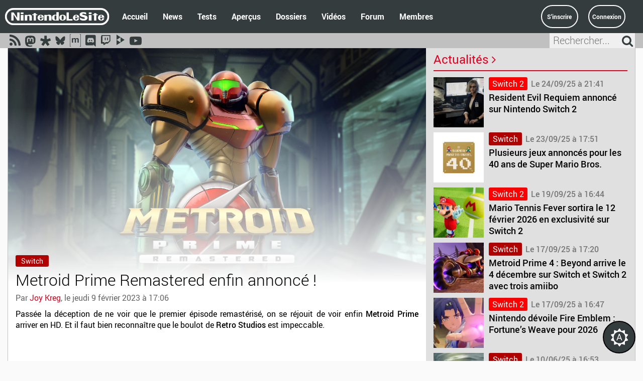

--- FILE ---
content_type: text/html; charset=UTF-8
request_url: https://nintendolesite.com/news-metroid_prime_remastered_enfin_annonce-3655.html?mid=6043
body_size: 8715
content:
<!DOCTYPE HTML>
<html lang="fr">
	<head>
		<meta charset="utf-8">
		<meta name="viewport" content="width=device-width, initial-scale=1.0">
		<title>Metroid Prime Remastered enfin annonc&eacute; ! - NintendoLeSite</title>
		<meta name="description" content="Pass&eacute;e la d&eacute;ception de ne voir que le premier &eacute;pisode remast&eacute;ris&eacute;, on se r&eacute;jouit de voir enfin Metroid Prime arriver en HD. Et il faut bien reconna&icirc;t&hellip;">
		<meta name="robots" content="max-snippet:-1, max-image-preview:large, max-video-preview:-1">
		<!-- Meta Og (facebook) -->
		<meta property="og:image" content="https://nintendolesite.com/images/news/metroid_prime_remastered_enfin_annonce75v2gfbup6.jpg">
		<link rel="image_src" href="https://nintendolesite.com/images/news/metroid_prime_remastered_enfin_annonce75v2gfbup6.jpg">
		<meta property="og:locale" content="fr_fr">
		<meta property="og:site_name" content="NintendoLeSite">
		<meta property="og:title" content="Metroid Prime Remastered enfin annonc&eacute; !">
		<meta property="og:description" content="Pass&eacute;e la d&eacute;ception de ne voir que le premier &eacute;pisode remast&eacute;ris&eacute;, on se r&eacute;jouit de voir enfin Metroid Prime arriver en HD. Et il faut bien reconna&icirc;t&hellip;">
		<meta property="og:type" content="article">
		<meta property="og:url" content="https://nintendolesite.com/news-metroid_prime_remastered_enfin_annonce-3655.html">
		<!-- Card (twitter) -->
		<meta name="twitter:card" content="summary_large_image">
		<meta name="twitter:description" content="Pass&eacute;e la d&eacute;ception de ne voir que le premier &eacute;pisode remast&eacute;ris&eacute;, on se r&eacute;jouit de voir enfin Metroid Prime arriver en HD. Et il faut bien reconna&icirc;t&hellip;">
		<meta name="twitter:image" content="https://nintendolesite.com/images/news/metroid_prime_remastered_enfin_annonce75v2gfbup6.jpg">
		<meta name="twitter:site" content="@NintendoLeSite">
		<meta name="twitter:creator" content="@NintendoLeSite">
		<meta name="twitter:title" content="Metroid Prime Remastered enfin annonc&eacute; !">
		<meta name="twitter:url" content="https://nintendolesite.com/news-metroid_prime_remastered_enfin_annonce-3655.html">
		<!-- Meta (google+) -->
		<meta itemprop="name" content="Metroid Prime Remastered enfin annonc&eacute; !">
		<meta itemprop="description" content="Pass&eacute;e la d&eacute;ception de ne voir que le premier &eacute;pisode remast&eacute;ris&eacute;, on se r&eacute;jouit de voir enfin Metroid Prime arriver en HD. Et il faut bien reconna&icirc;t&hellip;">
		<meta itemprop="image" content="https://nintendolesite.com/images/news/metroid_prime_remastered_enfin_annonce75v2gfbup6.jpg">
		<link rel="manifest" href="/manifest.webmanifest">
		<link rel="icon" href="/favicon.ico" type="image/x-icon" sizes="any">
		<link rel="icon" href="/themes/defaut/favicons/favicon.png" type="image/png">
		<link rel="apple-touch-icon" href="/themes/defaut/favicons/apple-touch-icon.png">
		<link rel="alternate" title="NintendoLeSite" href="/rss/nls.xml" type="application/rss+xml">
		<link rel="alternate" title="NintendoLeSite" href="/rss/videos.xml" type="application/rss+xml">
		<link rel="alternate" title="NintendoLeSite - Podcasts" href="/rss/podcasts.xml" type="application/rss+xml">
		<link rel="stylesheet" href="/themes/defaut/jquery-ui/jquery-ui.css">
		<link rel="stylesheet" href="/themes/defaut/bootstrap/css/bootstrap.css">
		<link rel="stylesheet" href="/themes/defaut/style.css?v=5263">
		<link rel="stylesheet" href="/themes/defaut/infobulles.css">
		<link rel="stylesheet" href="/themes/defaut/style-sombre.css?v=5263" data-role="sombre" disabled=disabled>
<meta name="theme-color" content="#353c3e">
		<link rel="stylesheet" data-role="auto" href="/themes/defaut/style-import.css" disabled=disabled>
		<link rel="stylesheet" href="/themes/defaut/fork-awesome/css/fork-awesome.min.css">
		<script src="/includes/js/clearbox.js?dir=/includes/js/clearbox&amp;lng=fr"></script>
		<script>
			var themeUser = 0;
		</script>
	</head>
	<body itemscope itemtype="http://schema.org/Article">
		<nav class="navbar navbar-default navbar-static-top" id="menu">
			<div class="container-fluid">
				<div class="navbar-header hidden-lg">
					<button type="button" class="navbar-toggle accordion-toggle" data-parent="#menu" data-toggle="collapse" data-target="#navbar-collapse-1" aria-expanded="false">
						<span class="sr-only">Menu principal</span>
						<span class="icon-bar"></span>
						<span class="icon-bar"></span>
						<span class="icon-bar"></span>					</button>
					<button type="button" class="navbar-toggle accordion-toggle" data-parent="#menu" data-toggle="collapse" data-target="#menuprofilmobile" id="boutonprofilmobile">
						<span class="sr-only">Menu du profil</span>
						<span class="fa fa-user" aria-hidden="true"></span>
						<span class="nbnewmess hidden"></span>
					</button>
					<button type="button" id="mode-clair-sombre-mobile">
						<span class="fa fa-2x fa-sun-o auto" aria-hidden="true"></span>
					</button>
					<a href="/videos.php" id="notifdirect-mobile">
											</a>
					<a class="navbar-brand logo-mobile" href="/">
						<img src="/themes/defaut/images/logo-mobile.svg" alt="NintendoLeSite">
					</a>
				</div>
				<div class="collapse navbar-collapse" id="navbar-collapse-1">
					<a class="navbar-brand col-lg-2 visible-lg" href="/">
						<img src="/themes/defaut/images/logo.svg" alt="NintendoLeSite">
					</a>
					<ul class="nav navbar-nav menu">
						<li class="hidden-lg" style="padding: 10px">
							<form method="get" action="/rechercher.php" class="form-nls">
								<div class="input-group">
									<input type="text" name="mc" id="mcmobile" size="20" class="form-control" placeholder="Rechercher..." value="" required>
									<input type="hidden" name="in" value="jeux">
									<div class="input-group-btn">
										<button type="submit" class="btn">
											<span class="fa fa-search" aria-hidden="true"></span>
										</button>
									</div>
								</div>
							</form>
						</li>

						<li><a href="/">Accueil</a></li>
						<li><a href="/news.html">News</a></li>
						<li><a href="/tests.html">Tests</a></li>
						<li><a href="/previews.html">Aperçus</a></li>
						<li><a href="/dossiers.html">Dossiers</a></li>
						<li><a href="/videos.php">Vidéos</a></li>
						<li><a href="/forums/">Forum</a></li>
						<li><a href="/membres.php">Membres</a></li>
					</ul>
					<ul class="nav navbar-nav navbar-right menu-login col-lg-2 visible-lg">

						<li class="col-lg-6"><a class="bouton-login2" href="/inscription.php">S'inscrire</a></li>
						<li class="col-lg-6"><a class="bouton-login2" href="/login.php?prev=%2Fnews-metroid_prime_remastered_enfin_annonce-3655.html%3Fmid%3D6043">Connexion</a></li>
					</ul>
				</div>
				<div class="hidden-lg">
					<div class="collapse navbar-collapse" id="menuprofilmobile">
						<ul class="nav navbar-nav menu-login">

							<li><a href="/inscription.php">S'inscrire</a></li>
							<li><a href="/login.php?prev=%2Fnews-metroid_prime_remastered_enfin_annonce-3655.html%3Fmid%3D6043">Connexion</a></li>
						</ul>
					</div>
				</div>
			</div>
		</nav>
		<div class="sub-header">
			<div class="container">
				<div class="toolbox col-md-12 col-lg-6">
					<div class="social left">
						<a id="feeds" class="feed fa fa-feed"></a>
						<a href="https://framapiaf.org/@NintendoLeSite" target="_blank" title="Mastodon" class="mastodon fa fa-mastodon" rel="me"></a>
						<a href="https://diaspora-fr.org/people/c6f99e50dd9e013917cf0a6739f8b9ec" target="_blank" title="diaspora*" class="diaspora fa fa-diaspora"></a>
						<a href="https://bsky.app/profile/nintendolesite.com" target="_blank" title="Bluesky" class="bluesky">
							<svg version="1.1" id="Ebene_1" xmlns="http://www.w3.org/2000/svg" xmlns:xlink="http://www.w3.org/1999/xlink" x="0px" y="0px"
								 viewBox="0 0 55 55" style="enable-background:new 0 0 55 55;" xml:space="preserve">
							<path class="st0" d="M27.5,25.73c-1.6-3.1-5.94-8.89-9.98-11.74c-3.87-2.73-5.35-2.26-6.31-1.82c-1.12,0.51-1.32,2.23-1.32,3.24
								c0,1.01,0.55,8.3,0.92,9.51c1.2,4.02,5.45,5.38,9.37,4.94c0.2-0.03,0.4-0.06,0.61-0.08c-0.2,0.03-0.41,0.06-0.61,0.08
								c-5.74,0.85-10.85,2.94-4.15,10.39c7.36,7.62,10.09-1.63,11.49-6.33c1.4,4.69,3.01,13.61,11.35,6.33c6.27-6.33,1.72-9.54-4.02-10.39
								c-0.2-0.02-0.41-0.05-0.61-0.08c0.21,0.03,0.41,0.05,0.61,0.08c3.92,0.44,8.18-0.92,9.37-4.94c0.36-1.22,0.92-8.5,0.92-9.51
								c0-1.01-0.2-2.73-1.32-3.24c-0.97-0.44-2.44-0.91-6.31,1.82C33.44,16.85,29.1,22.63,27.5,25.73z" />
							</svg>
						</a>
						<a href="https://matrix.to/#/#nintendolesite:tedomum.net" target="_blank" title="Matrix" class="matrix">
							<svg version="1.1" viewBox="0 0 27.9 32" xmlns="http://www.w3.org/2000/svg" xmlns:cc="http://creativecommons.org/ns#" xmlns:dc="http://purl.org/dc/elements/1.1/" xmlns:rdf="http://www.w3.org/1999/02/22-rdf-syntax-ns#">
								<g transform="translate(-.095 .005)" fill="#040404">
									<path d="m27.1 31.2v-30.5h-2.19v-0.732h3.04v32h-3.04v-0.732z" />
									<path d="m8.23 10.4v1.54h0.044c0.385-0.564 0.893-1.03 1.49-1.37 0.58-0.323 1.25-0.485 1.99-0.485 0.72 0 1.38 0.14 1.97 0.42 0.595 0.279 1.05 0.771 1.36 1.48 0.338-0.5 0.796-0.941 1.38-1.32 0.58-0.383 1.27-0.574 2.06-0.574 0.602 0 1.16 0.074 1.67 0.22 0.514 0.148 0.954 0.383 1.32 0.707 0.366 0.323 0.653 0.746 0.859 1.27 0.205 0.522 0.308 1.15 0.308 1.89v7.63h-3.13v-6.46c0-0.383-0.015-0.743-0.044-1.08-0.0209-0.307-0.103-0.607-0.242-0.882-0.133-0.251-0.336-0.458-0.584-0.596-0.257-0.146-0.606-0.22-1.05-0.22-0.44 0-0.796 0.085-1.07 0.253-0.272 0.17-0.485 0.39-0.639 0.662-0.159 0.287-0.264 0.602-0.308 0.927-0.052 0.347-0.078 0.697-0.078 1.05v6.35h-3.13v-6.4c0-0.338-7e-3 -0.673-0.021-1-0.0114-0.314-0.0749-0.623-0.188-0.916-0.108-0.277-0.3-0.512-0.55-0.673-0.258-0.168-0.636-0.253-1.14-0.253-0.198 0.0083-0.394 0.042-0.584 0.1-0.258 0.0745-0.498 0.202-0.705 0.374-0.228 0.184-0.422 0.449-0.584 0.794-0.161 0.346-0.242 0.798-0.242 1.36v6.62h-3.13v-11.4z" />
									<path d="m0.936 0.732v30.5h2.19v0.732h-3.04v-32h3.03v0.732z" />
								</g>
							</svg>
						</a>
						<a href="https://discord.gg/Jmgs3rNCXM" target="_blank" title="Discord" class="discord fa fa-discord"></a>
						<a href="https://www.twitch.tv/nintendolesite" target="_blank" title="Twitch" class="twitch fa fa-twitch"></a>
						<a href="https://video.ploud.fr/c/nintendolesite" target="_blank" title="PeerTube" class="peertube">
							<svg viewBox="2799 -911 512 682.688" xmlns="http://www.w3.org/2000/svg">
								<g stroke-width="32">
									<path d="m2799-911v341.344l256-170.656" fill="#211f20" />
									<path d="m2799-569.656v341.344l256-170.656" fill="#737373" />
									<path d="m3055-740.344v341.344l256-170.656" fill="#f1680d" />
								</g>
							</svg>
						</a>
						<a href="https://www.youtube.com/channel/UCFRtGr4Zt_qrb8Nz2ZP4oGA" target="_blank" title="Youtube" class="youtube fa fa-youtube-play"></a>
					</div>
				</div>
				<div class="searchbox col-lg-6 visible-lg">
					<form class="right" action="/rechercher.php" method="get" name="rechercher">
						<input type="search" name="mc" id="mc" class="input-search" maxlength="255" placeholder="Rechercher..." required>
						<input type="hidden" name="in" value="jeux">
						<button type="submit" class="submit-search">
							<span class="fa fa-search" aria-hidden="true"></span>
						</button>
					</form>
				</div>
			</div>
		</div>
		<div id="feedlist">
			<a href="/rss/nls.xml">Flux RSS de nos articles</a><br>
			<a href="/rss/videos.xml">Flux RSS de nos vidéos</a>
		</div>
		<div class="container">
			<div id="corps">

				<section class="article col-md-12 col-lg-8">
					<header class="alt">
						<div class="imgentete" style="background-image: url(./images/news/metroid_prime_remastered_enfin_annonce75v2gfbup6.jpg);"></div>
						<div class="bloctitre">
							<div class="blocinfos">
								<a href="./news.html?support=16" class="tag" style="background-color: #b00000">Switch</a>
								<h1>Metroid Prime Remastered enfin annonc&eacute; !</h1>
							</div>
						</div>
					</header>
					<div class="auteurdate">
						Par <a href="./profil-joy_kreg-140.html">Joy Kreg</a>, le jeudi 9 février 2023 à 17:06
					</div>
					<article>
						<div itemprop="description" class="article-paragraphe">
							<p>Passée la déception de ne voir que le premier épisode remastérisé, on se réjouit de voir enfin <b>Metroid Prime</b> arriver en HD. Et il faut bien reconnaître que le boulot de <b>Retro Studios</b> est impeccable. </p>

<center>
<iframe width="560" height="315" src="https://www.youtube.com/embed/vwgRcGkONJ4" title="YouTube video player" frameborder="0" allow="accelerometer; autoplay; clipboard-write; encrypted-media; gyroscope; picture-in-picture; web-share" allowfullscreen></iframe>
</center>

<p>Suite au crash d'un météore sur la planète Tallon IV, la chasseuse de prime <i>Samus Aran</i> est missionnée pour se rendre sur la planète et découvrir comment cette planète jadis habitée par le peuple <i>Chozo</i>, qui a offert son armure à <i>Samus</i>, est devenue une terre dévastée peuplée de monstruosités hostiles. Toujours aussi opportunistes et agressifs, les <i>pirates de l'espace</i> sont arrivés sur place avant <i>Samus</i>.</p>
<p>C'est ce <span style="text-decoration: underline;">jeudi 09 février 2023</span> que <b>Metroid Prime Remastered</b> arrive dématérialisé. Il faudra attendre le <span style="text-decoration: underline;">03 mars 2023</span> pour posséder réellement le jeu et y jouer en édition physique. Il coûtera également 39,99€.</p>
						</div>
						<div class="galerie">
							<div class="row galerie-row">
								<a class="col-xs-12 col-sm-4" href="./images/news/galeries/metroid_prime_remastered_enfin_annonce-1-g6bxq0mhz4.jpg" rel="clearbox[gallery=Article]" target="_blank">
									<img src="./images/news/galeries/mini/metroid_prime_remastered_enfin_annonce-1-g6bxq0mhz4.jpg" alt="Image">
								</a>
								<a class="col-xs-12 col-sm-4" href="./images/news/galeries/metroid_prime_remastered_enfin_annonce-2-swf5da07hb.jpg" rel="clearbox[gallery=Article]" target="_blank">
									<img src="./images/news/galeries/mini/metroid_prime_remastered_enfin_annonce-2-swf5da07hb.jpg" alt="Image">
								</a>
								<a class="col-xs-12 col-sm-4" href="./images/news/galeries/metroid_prime_remastered_enfin_annonce-3-jpqx8ds7n0.jpg" rel="clearbox[gallery=Article]" target="_blank">
									<img src="./images/news/galeries/mini/metroid_prime_remastered_enfin_annonce-3-jpqx8ds7n0.jpg" alt="Image">
								</a>
							</div>
							<div class="row galerie-row">
								<a class="col-xs-12 col-sm-4" href="./images/news/galeries/metroid_prime_remastered_enfin_annonce-4-0jd3tueygl.jpg" rel="clearbox[gallery=Article]" target="_blank">
									<img src="./images/news/galeries/mini/metroid_prime_remastered_enfin_annonce-4-0jd3tueygl.jpg" alt="Image">
								</a>
								<a class="col-xs-12 col-sm-4" href="./images/news/galeries/metroid_prime_remastered_enfin_annonce-5-ceovzn564i.jpg" rel="clearbox[gallery=Article]" target="_blank">
									<img src="./images/news/galeries/mini/metroid_prime_remastered_enfin_annonce-5-ceovzn564i.jpg" alt="Image">
								</a>
								<a class="col-xs-12 col-sm-4" href="./images/news/galeries/metroid_prime_remastered_enfin_annonce-6-8xpki5fr4j.jpg" rel="clearbox[gallery=Article]" target="_blank">
									<img src="./images/news/galeries/mini/metroid_prime_remastered_enfin_annonce-6-8xpki5fr4j.jpg" alt="Image">
								</a>
							</div>
							<div class="row galerie-row">
								<a class="col-xs-12 col-sm-4" href="./images/news/galeries/metroid_prime_remastered_enfin_annonce-7-7wv8jfcgkt.jpg" rel="clearbox[gallery=Article]" target="_blank">
									<img src="./images/news/galeries/mini/metroid_prime_remastered_enfin_annonce-7-7wv8jfcgkt.jpg" alt="Image">
								</a>
								<a class="col-xs-12 col-sm-4" href="./images/news/galeries/metroid_prime_remastered_enfin_annonce-8-5q41zx8fwc.jpg" rel="clearbox[gallery=Article]" target="_blank">
									<img src="./images/news/galeries/mini/metroid_prime_remastered_enfin_annonce-8-5q41zx8fwc.jpg" alt="Image">
								</a>
								<a class="col-xs-12 col-sm-4" href="./images/news/galeries/metroid_prime_remastered_enfin_annonce-9-cudv5mkraw.jpg" rel="clearbox[gallery=Article]" target="_blank">
									<img src="./images/news/galeries/mini/metroid_prime_remastered_enfin_annonce-9-cudv5mkraw.jpg" alt="Image">
								</a>
							</div>
							<div class="row galerie-row">
								<a class="col-xs-12 col-sm-4" href="./images/news/galeries/metroid_prime_remastered_enfin_annonce-10-jhtlrqdz60.jpg" rel="clearbox[gallery=Article]" target="_blank">
									<img src="./images/news/galeries/mini/metroid_prime_remastered_enfin_annonce-10-jhtlrqdz60.jpg" alt="Image">
								</a>
								<a class="col-xs-12 col-sm-4" href="./images/news/galeries/metroid_prime_remastered_enfin_annonce-11-ab7wkv4f0y.jpg" rel="clearbox[gallery=Article]" target="_blank">
									<img src="./images/news/galeries/mini/metroid_prime_remastered_enfin_annonce-11-ab7wkv4f0y.jpg" alt="Image">
								</a>
								<a class="col-xs-12 col-sm-4" href="./images/news/galeries/metroid_prime_remastered_enfin_annonce-12-8rxkd2y7ow.jpg" rel="clearbox[gallery=Article]" target="_blank">
									<img src="./images/news/galeries/mini/metroid_prime_remastered_enfin_annonce-12-8rxkd2y7ow.jpg" alt="Image">
								</a>
							</div>
						</div>
						<div class="sharebar col-xs-12">
							<a href="web+mastodon://share?text=Metroid+Prime+Remastered+enfin+annonc%C3%A9+%21%0A%0Ahttps%3A%2F%2Fnintendolesite.com%2Fnews-metroid_prime_remastered_enfin_annonce-3655.html%0A%0AVia+%40NintendoLeSite%40framapiaf.org%0A%0A%23Nintendo" title="Partager sur Mastodon" class="mastodon fa fa-mastodon" target="_blank"></a>
							<a href="./sharetodiaspora/?title=Metroid+Prime+Remastered+enfin+annonc%C3%A9+%21&amp;url=https%3A%2F%2Fnintendolesite.com%2Fnews-metroid_prime_remastered_enfin_annonce-3655.html" title="Partager sur diaspora*" class="diaspora fa fa-diaspora" target="_blank"></a>
							<a href="https://twitter.com/intent/tweet?text=Metroid+Prime+Remastered+enfin+annonc%C3%A9+%21&amp;via=NintendoLeSite&amp;url=https%3A%2F%2Fnintendolesite.com%2Fnews-metroid_prime_remastered_enfin_annonce-3655.html" title="Partager sur X" class="twitter" target="_blank">
								<svg id="Capa_1" data-name="Capa 1" xmlns="http://www.w3.org/2000/svg" viewBox="0 0 737.02 768">
									<path class="cls-1" d="m735.75,756.83l-297.92-432.05L706.54,11.76c3.97-4.62.68-11.76-5.4-11.76h-49.31l-242.87,282.92L219.59,8.28c-3.58-5.19-9.47-8.28-15.77-8.28H6.12C.38,0-3.01,6.44.25,11.17l285.96,414.74L2.65,756.24c-3.97,4.62-.68,11.76,5.4,11.76h49.31l257.72-300.22,201.3,291.94c3.58,5.19,9.47,8.28,15.77,8.28h197.73c5.74,0,9.12-6.44,5.86-11.17Zm-88.63-38.74h-85.87c-6.87,0-13.31-3.36-17.23-9.01l-195.1-280.73-29.01-41.71L88.36,53.48c-1.05-1.51.03-3.58,1.87-3.58h85.89c6.87,0,13.31,3.36,17.23,9.01l182.49,262.58,28.99,41.73,244.16,351.3c1.05,1.51-.03,3.58-1.87,3.58Z"/>
								</svg>
							</a>
							<a href="https://www.facebook.com/sharer/sharer.php?u=https%3A%2F%2Fnintendolesite.com%2Fnews-metroid_prime_remastered_enfin_annonce-3655.html" title="Partager sur Facebook" class="facebook fa fa-facebook" target="_blank"></a>
						</div>
					</article>
					<a href="#poster" class="combouton visible-lg">
						<span class="fa fa-comments fa-2x" style="height: 40px; vertical-align: middle;"></span> Poster un commentaire (4)
					</a>
					<a id="com"></a>
					<button type="button" class="combouton hidden-lg" id="affichecom">
						<span class="fa fa-comments fa-2x" style="height: 40px; vertical-align: middle;"></span> Afficher les commentaires (4)
					</button>
					<div class="bloccom visible-lg">
						<a class="anchor" name="mid6042"></a>
						<div class="auteur">
							<a href="./profil-se7h-1.html" class="avatar" style="background-image: url(./images/avatars/se7hpdbhf647ms.png);"></a>
							<a href="./profil-se7h-1.html">Se7h</a>
						</div>
						<div class="com">
							<div class="date">
								<a href="?mid=6042#mid6042">#1</a> Samedi 11 Février 2023 à 12:05:39
							</div>
							<div class="message">
								<p>Chose int&eacute;ressante de cette version, c&#039;est qu&#039;il est possible de jouer &agrave; la manette (comme sur GameCube), mais &eacute;galement avec le gyroscope (comme dans Splatoon), ou encore comme sur la trilogie sortie sur Wii via les Joy-Con.</p>
<p>Je croise les doigts pour qu&#039;ils nous sortent Metroid Prime 2 et 3 🤞</p>
							</div>
						</div>
					</div>
					<div class="bloccom visible-lg">
						<a class="anchor" name="mid6043"></a>
						<div class="auteur">
							<a href="./profil-joy_kreg-140.html" class="avatar" style="background-image: url(./images/avatars/joy_kregmdab49en8o.jpg);"></a>
							<a href="./profil-joy_kreg-140.html">Joy Kreg</a>
						</div>
						<div class="com">
							<div class="date">
								<a href="?mid=6043#mid6043">#2</a> Samedi 18 Février 2023 à 10:47:44
							</div>
							<div class="message">
								<p>Je trouve que, dans la trilogie, le motion gaming n&#039;avait rien apport&eacute; &agrave; Metroid Prime et Metroid Prime 2 : Echoes, sinon les rendre plus faciles en rendant la vis&eacute;e imm&eacute;diate, comme dans Resident Evil 4 - Wii Edition d&#039;ailleurs. Seul Metroid Prime 3 : Corruption a &eacute;t&eacute; r&eacute;ellement con&ccedil;u pour le motion gaming et l&#039;int&egrave;gre (avec intelligence et parcimonie) pleinement au gameplay. Au moins, cette version Switch int&egrave;gre pour la premi&egrave;re fois les deux jouabilit&eacute;s, c&#039;est une bonne nouvelle pour les gens ont des difficult&eacute;s ou l&#039;impossibilit&eacute; &agrave; agiter les poignets ou les bras.</p>
							</div>
						</div>
					</div>
					<div class="bloccom visible-lg">
						<a class="anchor" name="mid6044"></a>
						<div class="auteur">
							<a href="./profil-se7h-1.html" class="avatar" style="background-image: url(./images/avatars/se7hpdbhf647ms.png);"></a>
							<a href="./profil-se7h-1.html">Se7h</a>
						</div>
						<div class="com">
							<div class="date">
								<a href="?mid=6044#mid6044">#3</a> Mardi 28 Février 2023 à 18:23:07
							</div>
							<div class="message">
								<p>C&#039;est certain que la jouabilit&eacute; avec les mouvements comme dans Metroid Prime 3 n&#039;est pas aussi profond dans les deux premiers sur Wii. Mais cela permet surtout d&#039;avoir une plus grande coh&eacute;rence entre les trois &eacute;pisodes, surtout quand c&#039;est vendu en un seul bundle.</p>
<p>Et perso, je trouve cette jouabilit&eacute; vraiment top et colle vraiment bien pour un FPS qui a parfois de la plateforme.<br>Mais proposer le choix &eacute;tait quasiment obligatoire, car il faut pouvoir jouer en mode nomade, et le motion gaming en mode nomade c&#039;est au minimum le gerbotron, et au pire cela peut devenir dangereux 😂</p>
							</div>
						</div>
					</div>
					<div class="bloccom visible-lg">
						<a class="anchor" name="mid6045"></a>
						<div class="auteur">
							<a href="./profil-joy_kreg-140.html" class="avatar" style="background-image: url(./images/avatars/joy_kregmdab49en8o.jpg);"></a>
							<a href="./profil-joy_kreg-140.html">Joy Kreg</a>
						</div>
						<div class="com">
							<div class="date">
								<a href="?mid=6045#mid6045">#4</a> Vendredi 3 Mars 2023 à 09:06:51
							</div>
							<div class="message">
								<p>Tout &agrave; fait d&#039;accord avec la coh&eacute;rence de la trilogie, les qualit&eacute;s de MPT ne m&#039;ont d&#039;ailleurs pas &eacute;chapp&eacute;. Cela dit, et c&#039;est un probl&egrave;me d&egrave;s MP3, quand il serait pr&eacute;f&eacute;rable de tourner rapidement Samus, le mouvement est limit&eacute; par la sortie de champ de la wiimote. La vitesse maximale de rotation du point de vue n&#039;est jamais &eacute;gal &agrave; ce qu&#039;il est sur Gamecube, et c&#039;est dommage, et ce m&ecirc;me si l&#039;adaptation aux contr&ocirc;les de Wii est faite avec intelligence. Je pense que &ccedil;a aurait &eacute;t&eacute; mieux de permettre de choisir pour MP1 et MP2 entre la wiimote et un controler classique ou pro sur Wii. Un manquement r&eacute;par&eacute; pour MPR.</p>
							</div>
						</div>
					</div>
					<a name="poster"></a>
					<div class="postercom visible-lg">
						<h3 class="design">
							Poster un commentaire
						</h3>
						<div>
							<a class="bouton" href="./inscription.php">S'inscrire</a><a class="bouton" href="./login.php?prev=%2Fnews-metroid_prime_remastered_enfin_annonce-3655.html%3Fmid%3D6043">Connexion</a>
						</div>
					</div>
				</section>
				<aside class="annexe visible-lg col-lg-4">
				</aside>
				<aside class="col-xs-12 col-lg-4">
					<h2 class="design">
						<a href="./news.html">Actualités <span class="fa fa-angle-right" aria-hidden="true"></span></a>
					</h2>
					<div class="asidearticle">
						<div class="infos">
							<a href="./news.html?support=24" class="tag" style="background-color: #F00">Switch&nbsp;2</a><span class="date">Le 24/09/25 à 21:41</span>
							<h3><a href="./news-resident_evil_requiem_annonce_sur_nintendo_switch_2-3735.html">Resident Evil Requiem annonc&eacute; sur Nintendo Switch 2</a></h3>
						</div>
						<a href="./news-resident_evil_requiem_annonce_sur_nintendo_switch_2-3735.html" class="lienimg">
							<div class="img" style="background-image: url(./images/news/mini/resident_evil_requiem_est_porte_sur_nintendo_switch_2947kpecwqb.jpg);"></div>
						</a>
					</div>
					<div class="asidearticle">
						<div class="infos">
							<a href="./news.html?support=16" class="tag" style="background-color: #b00000">Switch</a><span class="date">Le 23/09/25 à 17:51</span>
							<h3><a href="./news-plusieurs_jeux_annonces_pour_les_40_ans_de_super_mario_bros-3734.html">Plusieurs jeux annonc&eacute;s pour les 40&nbsp;ans de Super Mario Bros.</a></h3>
						</div>
						<a href="./news-plusieurs_jeux_annonces_pour_les_40_ans_de_super_mario_bros-3734.html" class="lienimg">
							<div class="img" style="background-image: url(./images/news/mini/plusieurs_jeux_annonces_pour_les_40_ans_de_super_mario_brosn90opxla52.webp);"></div>
						</a>
					</div>
					<div class="asidearticle">
						<div class="infos">
							<a href="./news.html?support=24" class="tag" style="background-color: #F00">Switch&nbsp;2</a><span class="date">Le 19/09/25 à 16:44</span>
							<h3><a href="./news-mario_tennis_fever_sortira_le_12_fevrier_2026_en_exclusivite_sur_switch_2-3733.html">Mario Tennis Fever sortira le 12 f&eacute;vrier 2026 en exclusivit&eacute; sur Switch 2</a></h3>
						</div>
						<a href="./news-mario_tennis_fever_sortira_le_12_fevrier_2026_en_exclusivite_sur_switch_2-3733.html" class="lienimg">
							<div class="img" style="background-image: url(./images/news/mini/mario_tennis_fever_sortira_le_12_fevrier_2026_en_exclusivite_sur_switch_259bzkf4u6i.webp);"></div>
						</a>
					</div>
					<div class="asidearticle">
						<div class="infos">
							<a href="./news.html?support=16" class="tag" style="background-color: #b00000">Switch</a><span class="date">Le 17/09/25 à 17:20</span>
							<h3><a href="./news-metroid_prime_4_beyond_arrive_le_4_decembre_sur_switch_et_switch_2_avec_trois_amiibo-3732.html">Metroid Prime 4 : Beyond arrive le 4 d&eacute;cembre sur Switch et Switch 2 avec trois amiibo</a></h3>
						</div>
						<a href="./news-metroid_prime_4_beyond_arrive_le_4_decembre_sur_switch_et_switch_2_avec_trois_amiibo-3732.html" class="lienimg">
							<div class="img" style="background-image: url(./images/news/mini/metroid_prime_4_beyond_arrive_le_4_decembre_sur_switch_et_switch_2_avec_trois_amiibo5yps23zxkc.webp);"></div>
						</a>
					</div>
					<div class="asidearticle">
						<div class="infos">
							<a href="./news.html?support=24" class="tag" style="background-color: #F00">Switch&nbsp;2</a><span class="date">Le 17/09/25 à 16:47</span>
							<h3><a href="./news-nintendo_devoile_fire_emblem_fortune_s_weave_pour_2026-3731.html">Nintendo d&eacute;voile Fire Emblem&nbsp;: Fortune&rsquo;s Weave pour 2026</a></h3>
						</div>
						<a href="./news-nintendo_devoile_fire_emblem_fortune_s_weave_pour_2026-3731.html" class="lienimg">
							<div class="img" style="background-image: url(./images/news/mini/nintendo_devoile_fire_emblem_fortune_s_weave_pour_2026nchmu4bdk6.webp);"></div>
						</a>
					</div>
					<div class="asidearticle">
						<div class="infos">
							<a href="./news.html?support=16" class="tag" style="background-color: #b00000">Switch</a><span class="date">Le 10/06/25 à 16:53</span>
							<h3><a href="./news-splatoon_raiders_annonce_et_splatoon_3_version_10_0_0_en_approche-3730.html">Splatoon Raiders annonc&eacute; et Splatoon&nbsp;3 version 10.0.0 en approche</a></h3>
						</div>
						<a href="./news-splatoon_raiders_annonce_et_splatoon_3_version_10_0_0_en_approche-3730.html" class="lienimg">
							<div class="img" style="background-image: url(./images/news/mini/splatoon_raiders_annonce_et_splatoon_3_version_10_0_0_en_approcheg8e2j5iqhm.webp);"></div>
						</a>
					</div>
					<h2 class="design">
						Sondage
					</h2>
				<div class="sondage">
					<h5>Quel Pok&eacute;mon avez-vous choisi pour debuter L&eacute;gendes Pok&eacute;mon&nbsp;: Z-A&nbsp;?</h5>
					<form action="./sondages.php" method="get" name="sondage">
						<label>
							<input type="radio" name="reponse" id="reponse_1" value="380">
							<span class="checkmark"></span>
							Germignon
						</label>
						<label>
							<input type="radio" name="reponse" id="reponse_2" value="381">
							<span class="checkmark"></span>
							Gruikui
						</label>
						<label>
							<input type="radio" name="reponse" id="reponse_3" value="382">
							<span class="checkmark"></span>
							Kaiminus
						</label>
						<input type="hidden" name="action" value="vote">
						<input type="hidden" name="id" value="62">
						<input type="submit" class="bouton" value="Envoyer">
					</form>
					<div class="text">
						<a href="./sondage-quel_pokemon_avez-vous_choisi_pour_debuter_legendes_pokemon_z-a-62.html">Voir tous les sondages</a>
					</div>
				</div>
				</aside>
			</div>
		</div>
		<div id="footer">
			<div class="container">
				<div class="col-sm-4" id="partenaires">
					<h3>Partenaires</h3>
<a href="https://www.zeldathon.fr/" title="ZeldathonFR" target="_blank">ZeldathonFR</a>				</div>
				<div class="col-sm-4" id="liens-utiles">
					<a href="/staff.php">L'équipe</a><br>
					<a href="/email.php?redaction">Nous contacter</a><br>
					<a href="/email.php?rejoindre">Nous rejoindre</a><br>
					<a href="/historique.php">Historique</a><br>
					<a href="/cgu.php">Conditions générales d'utilisation</a><br>
					<a href="/cgu.php?ppdp">Politique de protection des données personnelles</a>
				</div>
				<div class="col-sm-4" id="licence">
					<a rel="license" href="http://creativecommons.org/licenses/by-nc/4.0/deed.fr" target="_blank"><img src="/images/Cc-by-nc_icon.svg" alt="CC-by-NC"></a>
				</div>
				<div id="version">
					v5.29.2
<br>Développé par <a href="https://thomasblanschong.fr/" target="_blank">Thomas Blanschong</a>
				</div>
				<a href="https://www.mozilla.org/fr/firefox/new/" target="_blank" id="getfirefox">
					<span class="fa fa-firefox" aria-hidden="true"></span>Firefox
				</a>
			</div>
		</div>
		<button type="button" class="bouton visible-lg" id="mode-clair-sombre">
			<span class="fa fa-2x fa-sun-o auto" aria-hidden="true"></span>
		</button>
		<!-- Matomo -->
		<script type="text/javascript">
			var _paq = window._paq = window._paq || [];
			_paq.push(['trackPageView']);
			_paq.push(['enableLinkTracking']);
			(function() {
				var u="//p.nintendolesite.com/";
				_paq.push(['setTrackerUrl', u+'matomo.php']);
				_paq.push(['setSiteId', '1']);
				var d=document, g=d.createElement('script'), s=d.getElementsByTagName('script')[0];
				g.type='text/javascript'; g.async=true; g.src=u+'matomo.js'; s.parentNode.insertBefore(g,s);
			})();
		</script>
		<noscript><p><img src="//p.nintendolesite.com/matomo.php?idsite=1&amp;rec=1" style="border:0;" alt=""></p></noscript>
		<!-- End Matomo Code -->
		<script src="/includes/js/jquery.min.js"></script>
		<script src="/themes/defaut/jquery-ui/jquery-ui.min.js"></script>
		<script src="/themes/defaut/twemoji/twemoji.min.js"></script>
		<script src="/includes/js/fonctions.js"></script>
		<script src="/includes/js/infobulles.js"></script>
		<script src="/themes/defaut/bootstrap/js/bootstrap.js"></script>
		<script>$('.dropdown-toggle').dropdown()</script>
		<script>
			window.onload=function(){enableTooltips();};
			twemoji.parse(document.body, {
				base: '/themes/defaut/twemoji/',
				folder: 'svg',
				ext: '.svg'
			});
		</script>
	</body>
</html>


--- FILE ---
content_type: text/css
request_url: https://nintendolesite.com/themes/defaut/style.css?v=5263
body_size: 13494
content:
@font-face {
	font-family: 'roboto';
	src: url('fonts/roboto_regular_macroman/Roboto-Regular-webfont.eot');
	src: url('fonts/roboto_regular_macroman/Roboto-Regular-webfont.eot?#iefix') format('embedded-opentype'),
		 url('fonts/roboto_regular_macroman/Roboto-Regular-webfont.woff') format('woff'),
		 url('fonts/roboto_regular_macroman/Roboto-Regular-webfont.ttf') format('truetype'),
		 url('fonts/roboto_regular_macroman/Roboto-Regular-webfont.svg#roboto') format('svg');
	font-weight: normal;
	font-style: normal;
}

@font-face {
	font-family: 'roboto';
	src: url('fonts/roboto_medium_macroman/Roboto-Medium-webfont.eot');
	src: url('fonts/roboto_medium_macroman/Roboto-Medium-webfont.eot?#iefix') format('embedded-opentype'),
		 url('fonts/roboto_medium_macroman/Roboto-Medium-webfont.woff') format('woff'),
		 url('fonts/roboto_medium_macroman/Roboto-Medium-webfont.ttf') format('truetype'),
		 url('fonts/roboto_medium_macroman/Roboto-Medium-webfont.svg#robotomedium') format('svg');
	font-weight: bold;
	font-style: normal;
}

@font-face {
	font-family: 'roboto';
	src: url('fonts/roboto_italic_macroman/Roboto-Italic-webfont.eot');
	src: url('fonts/roboto_italic_macroman/Roboto-Italic-webfont.eot?#iefix') format('embedded-opentype'),
		 url('fonts/roboto_italic_macroman/Roboto-Italic-webfont.woff') format('woff'),
		 url('fonts/roboto_italic_macroman/Roboto-Italic-webfont.ttf') format('truetype'),
		 url('fonts/roboto_italic_macroman/Roboto-Italic-webfont.svg#robotomedium') format('svg');
	font-weight: normal;
	font-style: italic;
}

@font-face {
	font-family: 'roboto';
	src: url('fonts/roboto_mediumitalic_macroman/Roboto-MediumItalic-webfont.eot');
	src: url('fonts/roboto_mediumitalic_macroman/Roboto-MediumItalic-webfont.eot?#iefix') format('embedded-opentype'),
		 url('fonts/roboto_mediumitalic_macroman/Roboto-MediumItalic-webfont.woff') format('woff'),
		 url('fonts/roboto_mediumitalic_macroman/Roboto-MediumItalic-webfont.ttf') format('truetype'),
		 url('fonts/roboto_mediumitalic_macroman/Roboto-MediumItalic-webfont.svg#robotomedium') format('svg');
	font-weight: bold;
	font-style: italic;
}

@font-face {
	font-family: 'robotolight';
	src: url('fonts/roboto_light_macroman/Roboto-Light-webfont.eot');
	src: url('fonts/roboto_light_macroman/Roboto-Light-webfont.eot?#iefix') format('embedded-opentype'),
		 url('fonts/roboto_light_macroman/Roboto-Light-webfont.woff') format('woff'),
		 url('fonts/roboto_light_macroman/Roboto-Light-webfont.ttf') format('truetype'),
		 url('fonts/roboto_light_macroman/Roboto-Light-webfont.svg#robotolight') format('svg');
	font-weight: 300;
	font-style: normal;
}

@font-face {
	font-family: 'robotobold';
	src: url('fonts/roboto_bold_macroman/Roboto-Bold-webfont.eot');
	src: url('fonts/roboto_bold_macroman/Roboto-Bold-webfont.eot?#iefix') format('embedded-opentype'),
		 url('fonts/roboto_bold_macroman/Roboto-Bold-webfont.woff') format('woff'),
		 url('fonts/roboto_bold_macroman/Roboto-Bold-webfont.ttf') format('truetype'),
		 url('fonts/roboto_bold_macroman/Roboto-Bold-webfont.svg#robotobold') format('svg');
	font-weight: normal;
	font-style: normal;
}

@font-face {
	font-family: 'icomoon';
	src: url('fonts/icomoon/icomoon.eot?e8owx3');
	src: url('fonts/icomoon/icomoon.eot?e8owx3#iefix') format('embedded-opentype'),
		 url('fonts/icomoon/icomoon.ttf?e8owx3') format('truetype'),
		 url('fonts/icomoon/icomoon.woff?e8owx3') format('woff'),
		 url('fonts/icomoon/icomoon.svg?e8owx3#icomoon') format('svg');
	font-weight: normal;
	font-style: normal;
}

* {
	margin: 0px;
	padding: 0px;
	outline: none !important; /* supprime les cadres bleus lors des focus sous Chrome/Chromium */
}

body {
	font-family: 'roboto', sans-serif;
	font-size: 16px;
	color: #000000;
	line-height: normal;
	text-align: center;
	background-color: #fafafa;
	transition-property: color, background-color;
	transition-duration: 0.3s;
	overflow-x: hidden;
}

.wrapper {
	font-size: 13px;
	color: #000000;
	line-height: normal;
	width: 980px;
	text-align: center;
	margin: auto;
	padding-left: 10px;
	padding-right: 10px;
	background-color: #a40000;
}

/* --------------------- Titres --------------------- */

h1,
h2,
h3,
h4,
h5 {
	margin: 15px 0;
}

h1 {
	font-weight: bold;
	font-size: 140%;
	color: #e6001f;
}

h2 {
	font-weight: bold;
	font-size: 110%;
	color: #333333;
}

h3 {
	font-weight: bold;
	font-size: 110%;
	color: #005aad;
}

h4 {
	font-weight: bold;
	font-size: 90%;
	color: #333333;
}

h5 {
	font-weight: bold;
	font-size: 70%;
	color: #333333;
}

/* --------------------- Listes --------------------- */

ul {
	padding-left: 15px;
	list-style-type: disc;
}

ul ul {
	padding-left: 20px;
	list-style-type: circle;
}

ul ul ul {
	padding-left: 30px;
	list-style-type: square;
}

/* --------------------- Liens --------------------- */

a {
	color: #e6001f;
	text-decoration: none;
	word-wrap: break-word;
}

a:hover,
a:focus {
	color: #e6001f;
	text-decoration: underline;
}

.linkname {
	display: inline-block;
	max-width: 264px;
	text-overflow: ellipsis;
	overflow: hidden;
	white-space: nowrap;
	vertical-align: text-bottom;
}

/* --------------------- Restes --------------------- */

table {
	border-collapse: collapse;
}

hr {
	margin: 15px 0;
	height: 1px;
	border: 0px;
	background-color: #c3c3c3;
	clear: both;
}

img {
	border: none;
	max-width: 100%;
}

img.emoji {
	display: inline;
	margin: 0 .1em;
	width: 1.3em;
	height: 1.3em;
	vertical-align: -0.3em;
}

#menu .nav img.emoji {
	min-width: unset;
	min-height: unset;
}

h1 img.emoji,
h2 img.emoji {
	width: 1em;
	height: 1em;
	vertical-align: -0.17em;
}

#mode-clair-sombre .auto::after,
#mode-clair-sombre-mobile .auto::after {
	content: 'A';
	position: absolute;
	top: 50%;
	left: 50%;
	width: 20px;
	height: 20px;
	font-family: 'roboto', sans-serif;
	font-size: 18px;
	transform: translate(-50%,-50%);
}

p {
	margin: 14px 0;
	text-align: left;
}

p:first-child {
	margin-top: 0;
}

p:last-child {
	margin-bottom: 0;
}

center {
	margin: 10px 0;
}

.left {
	float: left;
}

.right {
	float: right;
}

.agauche {
	text-align: left;
}

.adroite {
	text-align: right;
}

.centre {
	text-align: center;
}

.t18 {
	font-size: 18px;
}

.padding10 {
	padding: 10px;
}

.en-evidence {
	color: #005AAD;
	font-weight: bold;
}

.desc {
	font-size: 11px;
}

.fond_couleur {
	background-color: #EBEBEB;
}

.fond_couleur2 {
	background-color: #c0c0c0;
}

/*.fond_couleur .en-evidence {*/
/*	color: #b1d9ff;*/
/*}*/

/*.fond_couleur a {*/
/*	color: #CCCCCC;*/
/*}*/

/*.fond_couleur a:hover {*/
/*	color: #b1d9ff;*/
/*	text-decoration: underline;*/
/*}*/

.pointeur {
	cursor: pointer;
}

.selectionne {
	color: #FFFFFF;
	background-color: #4F4FFF;
}

.annotation {
	border: 0 dashed #4F4FFF;
	border-bottom-width: 1px;
}

.tag {
	display: inline-block;
	padding: 2px 7px;
	min-width: 66px;
	color: #fff;
	text-align: center;
	border-radius: 3px;
	transition-property: color, background-color;
	transition-duration: 0.3s;
}

a.tag:hover,
a.tag:focus {
	text-decoration: none;
	background-color: #fff !important;
}

.ratio-16-9 {
	padding-bottom: 56.25%;
}

.ratio-une {
	padding-bottom: 58%;
}

/* --------------------- Formulaires --------------------- */

label {
	display: block;
	position: relative;
	padding-left: 26px;
	margin: 12px;
	font-size: 18px;
	text-align: left;
	font-weight: normal;
	-webkit-user-select: none;
	-moz-user-select: none;
	-ms-user-select: none;
	user-select: none;
}

/* Hide the browser's default radio button */
label input {
	position: absolute;
	opacity: 0;
}

/* Create a custom radio button */
.checkmark {
	position: absolute;
	top: 3px;
	left: 0;
	height: 20px;
	width: 20px;
	border-radius: 50%;
	border: 3px solid #000;
	background-color: #fff;
}

/* On mouse-over, add a grey background color */
label:hover input ~ .checkmark,
label:focus-within input ~ .checkmark {
	background-color: #ccc;
}

/* When the radio button is checked, add a blue background */
label input:checked ~ .checkmark {
	background-color: #fff;
}

/* Create the indicator (the dot/circle - hidden when not checked) */
.checkmark:after {
	content: '';
	position: absolute;
	display: none;
}

/* Show the indicator (dot/circle) when checked */
label input:checked ~ .checkmark:after {
	display: block;
}

/* Style the indicator (dot/circle) */
label .checkmark:after {
	top: 3px;
	left: 3px;
	width: 8px;
	height: 8px;
	border-radius: 50%;
	background: #e6001f;
}

/* Create a custom checkbox */
.checkbox {
	position: absolute;
	top: -9px;
	left: -5px;
	height: 25px;
	width: 25px;
	border-radius: 3px;
	background-color: #eee;
}

/* On mouse-over, add a grey background color */
label:hover input ~ .checkbox,
label:focus-within input ~ .checkbox {
	background-color: #ccc;
}

/* When the checkbox is checked, add a blue background */
label input:checked ~ .checkbox {
	background-color: #e6001f;
}

label input:disabled ~ .txt {
	cursor: not-allowed;
	color: #babdb6;
}

label:hover input:disabled ~ .checkbox,
label:focus-within input:disabled ~ .checkbox {
	cursor: not-allowed;
	background-color: #eee;
}

/* Create the checkmark/indicator (hidden when not checked) */
.checkbox:after {
	content: '';
	position: absolute;
	display: none;
}

/* Show the checkmark when checked */
label input:checked ~ .checkbox:after {
	display: block;
}

/* Style the checkmark/indicator */
label .checkbox:after {
	left: 9px;
	top: 5px;
	width: 7px;
	height: 13px;
	border: solid white;
	border-width: 0 3px 3px 0;
	-webkit-transform: rotate(45deg);
	-ms-transform: rotate(45deg);
	transform: rotate(45deg);
}

.bouton {
	display: inline-block;
	font-family: 'robotobold';
	margin-top: 10px;
	margin-bottom: 10px;
	padding: 10px 20px;
	min-width: 150px;
	border-radius: 100px;
	border: 2px solid;
	border-color: #000;
	color: #fff;
	font-size: 18px;
	background-color: #353c3e;
	transition-property: color, background-color, border-color;
	transition-duration: 0.3s;
}

.bouton:hover,
.bouton:focus {
	color: #e6001f;
	text-decoration: none;
	border-color: #e6001f;
	background-color: #fff;
}

.materialbouton {
	display: inline-block;
	font-size: 18px;
	border: none;
	background: none;
	transition-property: color, background-color;
	transition-duration: 0.3s;
}

.materialbouton:hover,
.materialbouton:focus {
	display: inline-block;
	color: #fff;
}

.note {
	width: 50px;
	height: 50px;
	color: #fff;
	font-size: 28px;
	font-weight: normal;
	line-height: 50px;
	text-align: center;
	border-radius: 50%;
}

.note span {
	position: absolute;
	top: 50%;
	left: 50%;
	transform: translate(-50%, -50%);
}

.sharebar {
	padding: 0;
	text-align: left;
}

.sharebar.sharevideo {
	margin-top: 15px;
}

.sharebar a {
	display: block;
	float: left;
	margin: 0px 10px 15px 0;
	padding: 5px;
	width: 55px;
	text-align: center;
	color: #fff;
	text-decoration: none;
	font-size: 24px;
	border: 1px solid #000;
	border-radius: 5px;
	transition-property: all;
	transition-duration: 0.3s;
}

.sharebar a.mastodon {
	border-color: #2b90d9;
	background-color: #2b90d9;
}

.sharebar a.mastodon:hover {
	color: #2b90d9;
}

.sharebar a.diaspora {
	border-color: #000;
	background-color: #000;
}

.sharebar a.diaspora:hover {
	color: #000;
}

.sharebar a.bluesky {
	height: 36px;
}

.sharebar a.bluesky path {
	fill: #1185FE;
	transition: all .3s;
}

.sharebar a.bluesky:hover path {
	fill: #000;
}

.sharebar a.twitter {
	height: 36px;
	border-color: #000;
	background-color: #000;
}

.sharebar a.twitter svg {
	margin-top: 1px;
	height: 22px;
	vertical-align: top;
}

.sharebar a.twitter path {
	fill: #fff;
	transition: all .3s;
}

.sharebar a.twitter:hover path {
	fill: #000;
}

.sharebar a.facebook {
	border-color: #3b5998;
	background-color: #3b5998;
}

.sharebar a.facebook:hover {
	color: #3b5998;
}

.sharebar a.google-plus {
	border-color: #dd4b39;
	background-color: #dd4b39;
}

.sharebar a.google-plus:hover {
	color: #dd4b39;
}

.sharebar a:hover {
	background-color: #fff;
}

.form-control {
	min-width: 100%;
	max-width: 100%;
	min-height: 34px;
	max-height: 500px;
}

.form-nls .form-control {
	padding: 6px 10px;
	border-color: #e0e0e0;
	transition: background-color ease-in-out .3s, border-color ease-in-out .3s, box-shadow ease-in-out .3s;
}

.form-nls .form-control:focus:invalid {
	background-color: #ffcdcd;
}

.form-nls .form-control:focus {
	border-color: #e6001f;
	box-shadow: inset 0 0 5px #00000077;
}

.form-nls .form-control::placeholder {
	color: #999;
}

.form-nls .input-group-addon {
	border-color: #e0e0e0;
	background-color: #e0e0e0;
}

.form-nls .input-group-addon img.emoji {
	min-width: 1.3em;
	min-height: 1.3em;
}

.form-nls .btn {
	color: #333;
	background-color: #e0e0e0;
	transition-property: all;
	transition-duration: 0.3s;
}

.form-nls .btn:hover {
	color: #fff;
	background-color: #e6001f;
}

.form-nls.page404 {
	margin-bottom: 15px;
}

.form-nls fieldset {
	margin-bottom: 20px;
	padding: 0 10px;
	border-radius: 5px;
	border: 1px solid #c0c0c0;
	background-color: #e0e0e0;
}

.form-nls fieldset legend {
	margin: 0;
	margin-left: 10px;
	padding: 1px 9px;
	width: auto;
	color: #353c3e;
	border: none;
	border-radius: 10px;
	background-color: #c0c0c0;
}

.formlabel,
label.formlabel {
	margin: 0;
	margin-bottom: 10px;
	padding: 0;
	text-align: left;
	font-size: 16px;
	font-weight: bold;
	line-height: 34px;
}

.formvalue {
	margin-bottom: 10px;
	padding: 0;
	text-align: left;
	line-height: 34px;
	min-height: 34px;
}

.formvalue * {
	line-height: normal;
}

.columns label {
	display: inline-block;
	margin: 0;
	width: 100%;
}

.btn-file {
	position: relative;
	overflow: hidden;
	margin: 0;
}

.btn-file input[type=file] {
	position: absolute;
	top: 0;
	right: 0;
	min-width: 100%;
	min-height: 100%;
	font-size: 100px;
	text-align: right;
	filter: alpha(opacity=0);
	opacity: 0;
	outline: none;
	background: white;
	cursor: inherit;
	display: block;
}

.file-check {
	position: absolute;
	right: 9px;
	top: 9px;
}

#moreinfo {
	display: none;
	margin-left: -15px;
	margin-right: -15px;
	padding-left: 15px;
	padding-right: 15px;
}

#menu .form-nls .form-control {
	color: #fff;
	background-color: #4e5659;
}

#menu .form-nls .form-control:focus {
	color: #000;
	background-color: #fff;
}

#menu .form-nls .form-control:focus:invalid {
	background-color: #ffcdcd;
}

#menu .form-nls .form-control::placeholder {
	color: #e0e0e0;
}

#menu .form-nls .form-control:focus::placeholder {
	color: #999;
}

.ui-menu {
	z-index: 1001;
}

.ui-menu .ui-menu-item-wrapper {
	text-align: left;
}

.ui-menu .ui-menu-item {
	border-bottom: 1px solid #eee;
}

.ui-menu .ui-menu-item:last-child {
	border-bottom: none;
}

.gras {
	color: #e6001f !important;
	font-weight: bold !important;
}

.ax-main-container,
.ax-file-list {
	width: auto !important;
}

/* --------------------- Ossature du site --------------------- */

.navbar-default {
	margin-bottom: 0;
	background-color: #353c3e;
	border: none;
	transition-property: background-color;
	transition-duration: 0.3s;
}

.navbar-brand {
	position: relative;
	padding: 10px;
	margin-right: 10px;
	margin-left: -5px !important;
	height: 66px;
}

.navbar-brand img {
	position: absolute;
	top: 50%;
	left: 50%;
	transform: translate(-50%, -50%);
	margin: auto;
	max-width: 100%;
	max-height: 46px;
	color: #fff;
}

.navbar-default .navbar-nav > li > a {
	line-height: 36px;
	color: white;
	transition-property: background-color;
	transition-duration: 0.3s;
}

.navbar-default .navbar-nav > li > a:hover,
.navbar-default .navbar-nav > li > a:focus {
	color: white;
	background-color: #e6001f;
}

.navbar-default .navbar-nav > .active > a,
.navbar-default .navbar-nav > .active > a:hover,
.navbar-default .navbar-nav > .active > a:focus {
	color: white;
	background-color: #e6001f;
}

.menu {
	font-family: 'robotobold';
	font-size: 16px;
}

.menu-login {
	margin: auto;
	padding: 10px;
}

.menu-login li {
	padding: 0;
}

.mon-compte {
	margin: 0 auto;
	padding: 0 !important;
	width: 46px;
	height: 46px;
	border: 2px solid #fff;
	border-radius: 50%;
	background-color: #353c3e;
	transition-property: background-color, border-color !important;
	transition-duration: 0.3s !important;
	overflow: hidden;
}

.mon-compte:hover,
.mon-compte:focus {
	border-color: #e6001f;
	background-color: #fff !important;
}

img.mon-avatar {
	max-width: 100%;
	max-height: 100%;
}

.bouton-login, .bouton-login2 {
	font-family: 'robotobold';
	padding: 10px !important;
	margin: 0 auto !important;
	line-height: 22px !important;
	border-radius: 100px;
	border: 2px solid;
	border-color: #fff;
	color: #fff;
	font-size: 16px;
	background-color: #353c3e;
	transition-property: color, background-color, border-color !important;
	transition-duration: 0.3s !important;
}

.bouton-login {
	width: 46px;
	height: 46px;
	font-size: 20px;
}

.bouton-login2 {
	margin: 0 10px !important;
	padding-left: 0 !important;
	padding-right: 0 !important;
}

.bouton-login:hover, .bouton-login:focus,
.bouton-login2:hover, .bouton-login2:focus {
	color: #e6001f !important;
	border-color: #e6001f;
	background-color: #fff !important;
	cursor: pointer;
	text-decoration: none;
}

.nbnewmess,
.nbbr {
	position: absolute;
	top: 0;
	right: -5px;
	min-width: 20px;
	height: 20px;
	margin: auto;
	padding: 0 4px;
	color: #fff;
	font-size: 14px;
	text-align: center;
	line-height: 20px;
	border-radius: 50px;
	background-color: #f00;
}

.nbbr {
	right: 0;
	background-color: #090;
}

#boutonprofilmobile {
	padding: 0 10px;
	height: 34px;
	color: #fff;
	font-size: 25px;
	line-height: 25px;
}

.navbar-default .navbar-toggle .icon-bar {
	background-color: #fff;
}

.lien-menu {
	list-style: none;
	font-weight: bold;
	text-shadow: 0px 0px 4px white;
}

.navbar-default .navbar-toggle:hover, .navbar-default .navbar-toggle:focus {
	background-color: inherit;
}

.logo-mobile {
	margin-left: 0 !important;
	height: auto;
}

.logo-mobile img {
	max-height: 30px;
}

.login-button {
	display: inline;
	color: white;
	background-color: #353c3e;
	line-height: 30px;
	height: 35px;
	border-radius: 2px;
	border: 2px solid;
	border-color: black;
	cursor: pointer;
	font-weight: bold;
	margin-top: 20px;
	width: 40%;
	padding-left: 5px;
	padding-right: 5px;
	transition-property: color, background-color, border-color;
	transition-duration: 0.6s;
}

.login-button:hover {
	color: black;
	background-color: #F0F0F0;
	border: 2px solid;
	border-color: #E0E0E0;
	cursor: pointer;
	text-decoration: none;
}

.avatar-button {
	margin: 5px;
	margin-left: 25px;
	padding: 0;
	width: 66px;
	height: 66px;
	border: 2px solid black;
	border-radius: 50%;
	-webkit-border-radius: 50%;
	-moz-border-radius: 50%;
	background-color: #353c3e;
	transition-property: background-color, border-color;
	transition-duration: 0.6s;
	overflow: hidden;
}

.avatar-button:hover {
	border-color: #E0E0E0;
	background-color: #F0F0F0;
}

img.avatar-header {
	max-width: 100%;
	max-height: 100%;
}


.sub-header {
	background-color: #c0c0c0;
	height: 30px;
	font-size: 0;
	transition-property: background-color;
	transition-duration: 0.3s;
}

.social a {
	display: inline-block;
	width: 30px;
	height: 30px;
	line-height: 30px;
	color: #353c3e;
	font-size: 24px;
	text-decoration: none;
	vertical-align: middle;
	transition-property: color, background-color;
	transition-duration: 0.3s;
}

.social a:hover,
.social a:focus {
	background-color: #fff;
}

.social .feed {
	font-size: 28px;
	cursor: pointer;
}

.social .feed:hover,
.social .feed:focus {
	color: #fc902d;
}

#feedlist {
	display: none;
	position: absolute;
	margin-left: calc(17% + 6px);
	margin-top: 10px;
	padding: 0 10px;
	width: auto;
	line-height: 26px;
	font-size: 14px;
	text-align: left;
	border-radius: 5px;
	background-color: #fff;
	box-shadow: 0px 0px 5px 2px #000a;
	z-index: 1;
}

#feedlist::before {
	content: '';
	position: absolute;
	top: -5px;
	left: 0;
	right: 0;
	width: 10px;
	height: 10px;
	margin: 0 10px;
	transform: rotate(-45deg);
	background-color: #fff;
	box-shadow: 3px -3px 4px -1px #000a;
}

.social .mastodon:hover,
.social .mastodon:focus {
	color: #2b90d9;
}

.social .diaspora:hover,
.social .diaspora:focus {
	color: #000;
}

.social .bluesky:hover,
.social .bluesky:focus {
	color: #1185FE;
}

.social .bluesky > svg {
	height: 30px;
}

.social .bluesky path {
	fill: #353c3e;
	transition: all .3s;
}

.social .bluesky:hover path,
.social .bluesky:focus path {
	fill: #1185FE;
}

.social .twitter:hover,
.social .twitter:focus {
	color: #00acee;
}

.social .twitter > svg {
	height: 21px;
}

.social .twitter path {
	fill: #353c3e;
	transition: all .3s;
}

.social .twitter:hover path,
.social .twitter:focus path {
	fill: #000;
}

.social .mattermost {
	display: inline-block;
	font-family: 'icomoon';
	font-style: normal;
	font-weight: normal;
	font-size: 22px;
	text-rendering: auto;
	-webkit-font-smoothing: antialiased;
	-moz-osx-font-smoothing: grayscale;
}

.social .mattermost::before {
	content: "\e900";
}

.social .mattermost:hover,
.social .mattermost:focus {
	color: #0072c6;
}

.social .matrix svg {
	margin-top: 2px;
	height: 25px;
}

.social .matrix svg g {
	fill: #353c3e;
	transition: all .3s;
}

.social .matrix:hover svg g,
.social .matrix:focus svg g {
	fill: #000;
}

.social .discord:hover,
.social .discord:focus {
	color: #7289da;
}

.social .facebook:hover,
.social .facebook:focus {
	color: #3b5998;
}

.social .google-plus {
	font-size: 18px;
}

.social .google-plus:hover,
.social .google-plus:focus {
	color: #dd4b39;
}

.social .twitch {
	font-size: 21px;
}

.social .twitch:hover,
.social .twitch:focus {
	color: #653baa;
}

.social .peertube > svg {
	height: 21px;
}

.social .peertube path {
	fill: #353c3e;
	transition: all .3s;
}

.social .peertube:hover path:nth-child(1),
.social .peertube:focus path:nth-child(1) {
	fill: #211f20;
}

.social .peertube:hover path:nth-child(2),
.social .peertube:focus path:nth-child(2) {
	fill: #737373;
}

.social .peertube:hover path:nth-child(3),
.social .peertube:focus path:nth-child(3) {
	fill: #f1680d;
}

.social .youtube:hover,
.social .youtube:focus {
	color: #e3210c;
}

.toolbox,
.searchbox {
	padding: 0;
	height: 30px;
}

.searchbox {
	padding-right: 1px;
}

.input-search {
	font-family: 'robotolight';
	margin: 0;
	padding: 0 7px;
	width: 140px;
	height: 30px;
	line-height: 30px;
	font-size: 20px;
	border: none;
	background-color: #f0f0f0;
	vertical-align: middle;
	transition-property: width, color, background-color;
	transition-duration: 0.3s;
}

.input-search:focus {
	width: 350px;
	border: none;
}

.input-search:hover {
	border: none;
}

.submit-search {
	margin: 0;
	width: 30px;
	height: 30px;
	line-height: 30px;
	color: #353c3e;
	font-size: 24px;
	border: none;
	background-color: #f0f0f0;
	vertical-align: middle;
	transition-property: background-color, color;
	transition-duration: 0.3s;
}

.submit-search:hover,
.submit-search:focus {
	color: #e6001f;
}

.input-search:focus,
.input-search:focus ~ .submit-search {
	background-color: #e0e0ff;
}

.input-search:invalid {
	box-shadow: none;
}

.input-search:focus:invalid,
.input-search:focus:invalid ~ .submit-search {
	background-color: #ffcdcd;
}

#header a.lien-bloc {
	display: block;
	width: 980px;
	height: 150px;
}

#login-bloc-fond {
	background-color: #FFFFFF;
	background-image: url("images/bloc_fond.jpg");
	background-position: right top;
	background-repeat: repeat-y;
}

#login-bloc-ext {
	margin-bottom: 10px;
	width: 100%;
}

#login-bloc-int {
	padding-top: 10px;
	padding-bottom: 10px;
	font-size: 11px;
	text-align: center;
}

#rechercher-bloc-fond {
	background-color: #FFFFFF;
	background-image: url("images/bloc_fond.jpg");
	background-position: right top;
	background-repeat: repeat-y;
}

#rechercher-bloc-ext {
	width: 100%;
}

#rechercher-bloc-int {
	padding-top: 10px;
	padding-bottom: 10px;
	text-align: center;
}

input.login {
	width: 100%;
	text-align: center;
}

.avatar-header {
	max-height: 100px;
	max-width: 100px;
}

#corps0 {
	float: left;
	border: 2px solid #AAAAAA;
	border-top: 0px;
	border-bottom: 0px;
	background-color: #FFFFFF;
}

#corps {
	position: relative;
	float: left;
	width: 100%;
	min-height: calc(100vh - 212px);
	margin: 0px;
	padding: 0px;
	color: #000000;
	border: 1px solid #c0c0c0;
	border-top: 0px;
	border-bottom: 0px;
	background-color: #FFFFFF;
	transition-property: background-color, border-color;
	transition-duration: 0.3s;
}

#pub {
	float: right;
	width: 160px;
	margin-left: 10px;
	margin-bottom: 10px;
}

#footer {
	clear: both;
	padding: 20px 0;
	color: #fff;
	font-size: 18px;
	font-weight: bold;
	background-color: #353c3e;
	transition-property: background-color;
	transition-duration: 0.3s;
}

#footer div div {
	padding: 0;
}

#footer .container {
	position: relative;
}

#partenaires,
#liens-utiles {
	text-align: left;
}

#partenaires a,
#partenaires h3,
#liens-utiles a {
	color: #fff;
}

#partenaires h3 {
	margin-top: 0;
	font-size: 140%;
}

#liens-utiles {
	margin-bottom: 40px;
}

#licence {
	position: relative;
	text-align: right;
}

#getfirefox {
	font-family: 'robotolight';
	font-weight: normal;
	position: absolute;
	bottom: 0;
	right: 0;
	padding-right: 15px;
	color: #fff;
	font-size: 22px;
	transition-property: color;
	transition-duration: 0.3s;
}

#getfirefox:hover,
#getfirefox:focus {
	color: #f57900;
}

#getfirefox .fa-firefox {
	margin-right: 8px;
	font-size: 40px;
	vertical-align: middle;
}

#version {
	position: absolute;
	bottom: 0;
	left: 50%;
	max-width: 33%;
	color: #c8c8c8;
	font-size: 10px;
	line-height: 12px;
	transform: translateX(-50%);
}

.liens-reseaux-sociaux {
	margin: 0px;
	margin-bottom: 10px;
	padding: 0px;
	width: 160px;
	height: 40px;
}

.liens-reseaux-sociaux a {
	display: block;
	float: left;
}

h1.design,
h2.design,
h3.design {
	padding: 0;
	color: #e6001f;
	text-align: left;
	font-weight: normal;
	line-height: 44px;
	border-bottom: 2px solid #e6001f;
}

h1.design {
	font-size: 30px;
	margin: 0 0 15px;
}

h2.design {
	font-size: 24px;
	margin: 0 0 12px;
}

h3.design {
	font-size: 20px;
	margin: 0 0 10px;
}

h1.design a,
h2.design a,
h3.design a {
	transition-property: color;
	transition-duration: 0.3s;
}

h1.design a:hover,
h2.design a:hover,
h3.design a:hover,
h1.design a:focus,
h2.design a:focus,
h3.design a:focus {
	color: #000;
	text-decoration: none;
}

.article h1.design,
.article h2.design,
.article h3.design {
	line-height: 40px;
}

.filtres {
	float: right;
	color: #424242;
	font-size: 18px;
}

.filtres .buttonbloc {
	display: inline-block;
	position: relative;
	margin-left: 15px;
}

.filtres .buttonbloc .option {
	display: inline-block;
	border: none;
	background: none;
}

.filtres .buttonbloc .liste {
	display: none;
	position: absolute;
	top: 44px;
	left: 50%;
	padding: 6px 0;
	min-width: 150px;
	max-width: 200px;
	font-size: 14px;
	word-wrap: break-word;
	border: 1px solid #424242;
	border-radius: 3px;
	background-color: #fff;
	box-shadow: 2px 2px 4px 0 #00000077;
	transform: translateX(-50%);
	z-index: 99;
}

.article .filtres .buttonbloc .liste {
	top: 40px;
}

.filtres .buttonbloc .liste::before {
	content: '';
	position: absolute;
	top: -6px;
	left: 0;
	right: 0;
	width: 10px;
	height: 10px;
	margin: 0 auto;
	transform: rotate(-45deg);
	border-width: 1px 1px 0 0;
	border-style: solid;
	border-color: #424242;
	background-color: #fff;
}

.filtres .buttonbloc .liste a {
	display: block;
	padding: 0 5px;
	color: #000;
	line-height: 25px;
	border-left: 4px solid transparent;
}

.filtres .buttonbloc .liste a:hover,
.filtres .buttonbloc .liste a:focus {
	background-color: #e0e0e0;
}

.filtres .buttonbloc:hover .liste {
	display: block;
}

.filtres.filtretitle {
	display: inline-block;
	float: none;
	color: inherit;
	font-size: inherit;
}

.filtres.filtretitle .buttonbloc {
	margin: 0;
}

.menuv {
	margin-left: -15px;
	padding: 0;
}

.menuv li {
	list-style: none;
	text-align: left;
}

.menuv li a {
	position: relative;
	display: block;
	padding: 8px 15px 8px 5px;
	color: #353c3e;
	font-weight: bold;
	text-decoration: none;
	border-radius: 0 30px 30px 0;
	transition-property: background-color;
	transition-duration: 0.3s;
}

.menuv li a.actif {
	color: #e6001f;
	background-color: #c0c0c0;
}

.menuv li a:hover,
.menuv li a:focus {
	background-color: #f0f0f0;
}

.menuv li a span.fa {
	margin-right: 2px;
	vertical-align: middle;
}

.menuv li a span.nbnew {
	position: absolute;
	right: 18px;
	top: calc(50% - 12px);
}

.menuaside {
	margin-right: -15px;
	margin-top: 15px;
	margin-bottom: 15px;
}

.menuaside h3 {
	margin-left: 20px;
}

.menuaside li a {
	padding: 8px 10px;
	color: #222;
	border-radius: 0;
}

.menuaside ul {
	padding: 0;
}

.menuaside ul a {
	padding-left: 50px;
	color: #444;
}

.btnmaside {
	display: none;
	position: absolute;
	top: 0;
	right: 0;
	width: 50px;
	height: 50px;
	line-height: 43px;
	background-color: #353c3e;
	color: #fff;
	border-radius: 0 0 0 50px;
	padding-left: 7px;
	cursor: pointer;
}

/* -------------------- Erreur 404 -------------------- */

.bannererror {
	padding: 20px;
	background-color: #353c3e;
}

.bannererror img {
	max-width: 100%;
	max-height: 400px;
}

.messageerror {
	margin: 10px;
	color: #e6001f;
	font-size: 28px;
	font-weight: normal;
}

/* --------------------- A la Une --------------------- */

.une {
	position: relative;
	display: block;
	padding: 0;
	height: 225px;
	overflow: hidden;
}

.une.first {
	height: 450px;
}

.une .lien {
	display: block;
	height: 100%;
	width: 100%;
	background-color: #353c3e;
	background-position: center center;
	background-repeat: no-repeat;
	background-size: cover;
	transition-property: all;
	transition-duration: 0.3s;
}

.une .titre {
	display: block;
	position: absolute;
	left: 0;
	right: 0;
	bottom: 0;
	height: 70px;
	padding: 10px 12px;
	background-color: #000000bf;
	transition-property: all;
	transition-duration: 0.3s;
}

.une.first .titre h2 {
	color: #fff;
	font-size: 27px;
	font-weight: normal;
	text-align: left;
	line-height: 90%;
}

.une .titre h2 {
	position: absolute;
	top: 50%;
	left: 12px;
	margin: 0;
	width: calc(100% - 135px);
	max-height: 64px;
	color: #fff;
	font-size: 20px;
	font-weight: normal;
	text-align: left;
	line-height: 110%;
	transform: translate(0, -50%);
	transition-property: all;
	transition-duration: 0.3s;
}

.une .tag {
	position: absolute;
	right: 16px;
	bottom: 17px;
	padding: 2px 14px;
	font-size: 24px;
}

.une:hover .lien {
	transform: scale(1.15);
}

.une:hover .titre {
    background-color: #ffffffbf;
}

.une:hover .titre h2 {
	color: #e6001f;
}

/* --------------------- Accueil - News --------------------- */

.news {
	display: inline-block;
	margin-top: 30px;
	padding: 0 0px 0px 30px;
}

.news .blocimg {
	position: relative;
	overflow: hidden;
}

.news .img,
.video .img {
	display: block;
	width: 100%;
	background-color: #c8c8c8;
	background-position: center center;
	background-repeat: no-repeat;
	background-size: cover;
	transition-property: all;
	transition-duration: 0.3s;
}

.news .tag {
	position: absolute;
	left: 4px;
	bottom: 4px;
}

h3.design a {
	margin-right: 65px;
}

.news .com,
.video .vues,
.video .com,
.blocarticle .com,
h3.design .com {
	padding: 2px 7px;
	color: #fff;
	border-radius: 3px;
	background-color: #000000a0;
	transition-property: color, background-color;
	transition-duration: 0.3s;
}

.news .com,
.video .com,
h3.design .com {
	position: absolute;
	right: 4px;
	bottom: 4px;
}

h3.design .com {
	margin-right: inherit;
	bottom: inherit;
	font-size: 16px;
	line-height: normal;
}

.news .com:hover,
.news .com:focus,
.video .com:hover,
.video .com:focus,
.blocarticle .com:hover,
.blocarticle .com:focus,
h3.design .com:hover,
h3.design .com:focus {
	color: #e6001f;
	text-decoration: none;
	background-color: #fff !important;
}

h3.designcom {
	position: relative;
	clear: both;
	line-height: normal !important;
}

.news h3,
.video h3 {
	margin: 7px 5px 4px;
	font-size: 18px;
	text-align: left;
}

.news h3 a,
.video h3 a {
	color: #000;
}

.news h3 a:hover,
.news h3 a:focus,
.video h3 a:hover,
.video h3 a:focus {
	color: #e6001f;
}

.news .date,
.video .date {
	margin: 0 5px;
	color: #808080;
	font-size: 14px;
	text-align: left;
	font-weight: bold;
}

.news .blocimg:hover .img {
	transform: scale(1.15);
}

.riiconnect24 {
	display: none;
	margin: 30px -15px 0 15px;
	border: 1px solid #c0c0c0;
	border-right: none;
	transition-property: border-color;
	transition-duration: 0.3s;
}

.riiconnect24:hover,
.riiconnect24:focus {
	border-color: #e6001f;
}

/* ------------------- Sondages --------------------- */

.sondage {
	margin: 30px -15px 0 15px;
	padding: 20px 30px;
	background-color: #c8c8c8;
}

.sondage h5 {
	margin: 0 0 20px 0px;
	color: #000;
	font-size: 22px;
	font-weight: normal;
}

.sondage .resultats {
	text-align: left;
}

.sondage .sondage-barre {
	margin: 0;
	margin-bottom: 10px;
	min-width: 2px;
	background-color: #353c3e;
}

.sondage .sondage-barre div {
	padding: 0 10px;
	height: 20px;
	color: #fff;
	font-size: 12px;
	text-align: center;
	line-height: 20px;
	text-shadow: 1px 1px 1px #000;
}

aside .sondage {
	margin: -12px -15px 0 -15px;
	background: none;
}

.sondage.pagesondage {
	margin: 0;
	padding: 0;
	background-color: transparent;
}

.liste_sondages {
	margin: 15px 0;
	padding: 0;
	text-align: left;
}

.liste_sondages > div:nth-child(odd) {
	background-color: #eee;
}

/* -------------------- Video --------------------- */

.video {
	margin: 30px -15px 0 15px;
}

.video .img {
	position: relative;
	display: block;
	background-color: #c8c8c8;
	background-size: cover;
	background-position: center center;
}

.video .img .play,
.lvideo .img .play {
	position: absolute;
	top: 50%;
	left: 50%;
	transform: translate(-50%, -50%);
	width: 60px;
	height: 60px;
	border-radius: 50%;
	background-color: #00000099;
	transition-property: background-color;
	transition-duration: 0.3s;
}

.video .img .play span,
.lvideo .img .play span {
	position: absolute;
	top: 50%;
	left: 50%;
	transform: translate(-50%, -50%);
	font-size: 56px;
	color: #ffffffb2;
	transition-property: color;
	transition-duration: 0.3s;
}

.video .img .play:hover,
.video .img .play:focus,
.lvideo .img .play:hover,
.lvideo .img .play:focus {
	background-color: #fff;
}

.video .img .play:hover span,
.video .img .play:focus span,
.lvideo .img .play:hover span,
.lvideo .img .play:focus span {
	color: #e6001f;
}

#lecteur-direct {
	position: relative;
	font-size: 0;
	background-color: #353c3e;
	transition-property: background-color;
	transition-duration: 0.3s;
	z-index: 1;
}

#lecteur-direct iframe {
	max-width: 100%;
	max-height: 56.25vw;
}

.notifdirect {
	position: absolute;
	bottom: 4px;
	left: 50%;
	width: max-content;
	padding: 2px 5px 2px 2px;
	font-size: 9px;
	line-height: normal;
	border: 1px solid #fff;
	border-radius: 50px;
	background-color: #353c3e;
	transform: translateX(-50%);
}

#notifdirect-mobile {
	float: right;
	display: flex;
	align-items: center;
	margin-top: 8px;
	margin-bottom: 8px;
	margin-right: 15px;
	height: 34px;
	color: #fff;
	text-decoration: none;
	border: none;
	background: none;
}

#notifdirect-mobile .notifdirect {
	position: unset;
	vertical-align: middle;
	transform: none;
}

/* -------------------- Vidéos -------------------- */

.rowvideos {
	margin-bottom: 15px;
	padding-right: 15px;
	clear: both;
}

.rowvideos .video {
	margin: 0;
	padding: 0 0 0 15px;
}

.rowvideos .video .blocimg {
	position: relative;
}

.video .vues {
	position: absolute;
	left: 4px;
	bottom: 4px;
}

.video .note {
	position: absolute;
	top: 4px;
	right: 4px;
	background-color: #353c3e;
}

.infosvideo {
	position: relative;
	margin: auto;
	padding: 3px 7px;
	width: 802px;
	max-width: 100%;
	color: #fff;
	text-align: left;
	border-radius: 0 0 10px 10px;
	background-color: #353c3e;
}

.infosvideo a {
	padding: 0px 5px;
	color: #fff;
	border-radius: 30px;
	border: 2px solid transparent;
	background-color: transparent;
	transition: background-color .3s;
	cursor: pointer;
}

.infosvideo .peertube {
	padding: 0px 9px;
}

.infosvideo a.actif {
	border-color: #e6001f;
}

.infosvideo a:hover,
.infosvideo a:focus {
	text-decoration: none;
	background-color: #e6001f;
}

.infosvideo .peertube svg {
	height: 17px;
	vertical-align: -2px;
}

.infosvideo .peertube path {
	fill: #fff;
}

.notevideo {
	position: absolute;
	top: 0;
	right: 0;
	padding: 3px 7px;
	border-radius: 0 0 10px 0;
	background-color: #000;
}

.blocnotation {
	float: right;
	margin: 0 0 0 7px;
	padding: 0 5px;
	line-height: 40px;
	border-radius: 5px 5px 0 0;
	background-color: #d6d6d6;
}

.blocnotation a {
	display: inline !important;
	margin: 0 !important;
	color: #000 !important;
	font-size: 16px !important;
	border-radius: 5px !important;
}

.blocnotation a:hover {
	color: #e6001f !important;
}

.blocnotation select {
	padding: 2px 0;
	width: 30px;
	text-align: center;
	border: none;
	border-radius: 5px;
	background-color: #f3f3f3;
}

/* -------------------- Tests --------------------- */

.tests {
	float: left;
	margin-top: 30px;
	width: 100%;
	text-align: left;
	background-color: #c8c8c8;
}

.tests h4 {
	margin: 5px 0 15px;
	color: #e6001f;
	font-size: 24px;
	font-weight: normal;
	line-height: normal;
	border-bottom: 2px solid #e6001f;
}

.test {
	margin: 0 0 15px;
	padding: 0;
	height: 160px;
}

.test .lienimg {
	position: absolute;
	left: 0;
	top: 0;
	display: block;
	width: 160px;
	height: 160px;
	overflow: hidden;
}

.test .lienimg .img {
	width: 100%;
	height: 100%;
	background-color: #fff;
	background-position: center center;
	background-repeat: no-repeat;
	background-size: cover;
	transition-property: all;
	transition-duration: 0.3s;
}

.test .lienimg:hover .img {
	transform: scale(1.15);
}

.test .infos {
	position: relative;
	float: left;
	margin-left: 170px;
	height: 160px;
}

.test .infos h3 {
	margin: 3px 0;
	font-size: 18px;
}

.test .infos h3 a {
	color: #000;
}

.test .infos h3 a:hover,
.test .infos h3 a:focus {
	color: #e6001f;
}

.test .infos .note {
	position: absolute;
	padding-left: 0;
	left: 0;
	bottom: 0;
}

.noteForte {
	background-color: #008c00 !important;
}

.noteMoyenne {
	background-color: #a1a100 !important;
}

.noteFaible {
	background-color: #ad0000 !important;
}

/* --------------------- News --------------------- */

.index_news {
	margin: 0px;
	margin-left: 22px;
	padding: 2px;
}

.index_news img {
	vertical-align: middle;
	margin-bottom: 1px;
}

.index_news_bloc {
	margin-top: 5px;
	margin-bottom: 15px;
}

#news_titre {
	text-align: left;
	font-size: 16px;
	color: #333333;
	font-weight: bold;
	padding: 10px;
	margin-top: 10px;
	margin-bottom: 20px;
}

#news_titre img {
	float: right;
	text-align: right;
	padding-top: 3px;
}

#news_corps {
	text-align: justify;
}

#news_img {
	float: left;
	padding-right: 5px;
}

#news_img a img {
	border: 2px solid #444444;
}

#news_img a:hover img {
	border: 2px solid #005AAD;
}

#news_signature {
	text-align: right;
	font-style: italic;
	margin-top: 20px;
	margin-bottom: 10px;
}

/* --------------------- Commentaires --------------------- */

.combouton {
	display: block;
	clear: both;
	margin: auto;
	max-width: 350px;
	color: #fff;
	font-size: 18px;
	font-weight: bold;
	line-height: 40px;
	border: 1px solid #e6001f;
	border-radius: 50px;
	background-color: #e6001f;
	transition-property: all;
	transition-duration: 0.3s;
}

.combouton:hover,
.combouton:focus {
	text-decoration: none;
	background-color: #fff;
}

.bloccom,
.blocposter {
	clear: both;
	margin: 15px 0px 15px -15px;
}

.bloccom .auteur,
.blocposter .auteur {
	float: left;
	margin-bottom: 15px;
	padding-top: 25px;
	width: 180px;
}

.bloccom .auteur .avatar,
.blocposter .auteur .avatar {
	display: block;
	margin: auto;
	width: 100px;
	height: 100px;
	border-radius: 5px;
	background-color: #eee;
	background-position: center;
	background-size: cover;
}

.bloccom .com,
.blocposter .com {
	padding-left: 180px;
	width: 100%;
}

.bloccom .com p,
.blocposter .com p {
	text-align: justify;
	hyphens: auto;
	word-break: break-word;
}

.com .newcom {
	color: #e6001f;
	text-shadow: 1px 0 0 #ffffff, 0 1px 0 #ffffff, -1px 0 0 #ffffff, 0 -1px 0 #ffffff;
}

.bloccom .com .date {
	margin-left: 10px;
	height: 25px;
	line-height: 25px;
	color: #808080;
	text-align: left;
}

.bloccom .com .message,
.blocposter .com .postemessage {
	position: relative;
	padding: 7px 10px;
	border: 1px solid #d6d6d6;
	border-radius: 5px;
	background-color: #eee;
	transition-property: background-color, border-color, color;
	transition-duration: 0.3s;
}

.blocposter .com .postemessage {
	padding: 0;
	margin-bottom: 20px;
}

.bloccom .com .message::before {
	content: '';
	position: absolute;
	top: 13px;
	left: -6px;
	right: 0;
	width: 10px;
	height: 10px;
	transform: rotate(45deg);
	border-width: 0 0 1px 1px;
	border-style: solid;
	border-color: #d6d6d6;
	background-color: #eee;
	transition-property: background-color, border-color;
	transition-duration: 0.3s;
}

.blocposter .com .postemessage::after,
.blocposter .com .postemessage::before {
	content: '';
	display: block;
	position: absolute;
	left: -16px;
	width: 0;
	height: 0;
	border-style: solid;
	transition-property: border-color;
	transition-duration: 0.3s;
}

.blocposter .com .postemessage::before {
	top: 9px;
	border-color: transparent #d6d6d6 transparent transparent;
	border-width: 8px;
}

.blocposter .com .postemessage::after {
	top: 10px;
	border-color: transparent #eee transparent transparent;
	border-width: 7px;
	left: -14px;
}

.blocposter .com .postemessage textarea {
	padding: 5px;
	width: 100%;
	height: 230px;
	max-width: 100%;
	min-width: 100%;
	min-height: 230px;
	border: none;
	background-color: transparent;
	transition-property: background-color;
	transition-duration: 0.3s;
}

.blocposter .com .postemessage textarea:focus {
	background-color: #e0e0ff;
}

.bloccom .com .message blockquote,
.mp-message blockquote {
	margin: 10px 0;
	padding: 2px 5px;
	font-size: 16px;
	border: none;
	border-radius: 5px;
	background-color: #ccc;
	transition-property: background-color;
	transition-duration: 0.3s;
}

.bloccom .com .message blockquote:first-child {
	margin-top: 3px;
}

.bloccom .com .message blockquote blockquote {
	background-color: #aaa;
}

.bloccom .com .message .com-edit {
	margin-top: 3px;
	color: #555;
	font-size: 12px;
	text-align: left;
}

.options {
	margin-right: 10px;
	text-align: left;
}

.options a {
	display: inline-block;
	margin-left: 10px;
	padding: 4px;
	width: 33px;
	color: #808080;
	font-size: 20px;
	text-align: center;
	border-radius: 0 0 5px 5px;
	background-color: #d6d6d6;
	cursor: pointer;
	text-decoration: none;
	transition-property: all;
	transition-duration: 0.3s;
}

.options a:hover {
	color: #e6001f;
	background-color: #e7e7e7;
}

.options .blocbbcode,
.options .blocboutonsmileys {
	display: inline-block;
	padding: 5px 0px 0 6px;
	font-size: 20px;
	border-radius: 5px 5px 0 0;
	background-color: #d6d6d6;
	transition-property: background-color;
	transition-duration: 0.3s;
}

.options .blocbbcode span,
.boutonsmileys {
	margin: 0 5px 5px 0;
	padding: 5px 0;
	width: 30px;
	text-align: center;
	border-radius: 3px;
	background-color: #f3f3f3;
	cursor: pointer;
	transition-property: all;
	transition-duration: 0.3s;
}

.options .blocbbcode span:hover,
.options .blocbbcode span:focus {
	color: #e6001f;
	background-color: #fff;
}

.options .blocboutonsmileys {
	float: right;
}

.options.compact {
	margin-right: 0;
}

.options.compact .visible-xs {
	display: inline-block !important;
}

.options.compact .hidden-xs {
	display: none !important;
}

.options.compact .blocbbcode {
	display: block;
}

.options.compact ~ textarea.form-control {
	margin-top: -1px;
	border-radius: 0 0 5px 5px;
}

.bloccom .com .options {
	text-align: right;
}

.postercom h3 {
	clear: both;
	margin: 20px 0;
	line-height: normal;
}

.postercom .bouton {
	margin: 0 10px 20px;
}

.blocposter .com .options {
	margin: 0 10px;
}

.blocposter .auteur {
	padding-top: 40px;
}

.boutonsmileys {
	position: relative;
	padding: 0;
	height: 30px;
	vertical-align: top;
	-moz-user-select: none;
	-webkit-user-select: none;
	-ms-user-select: none;
	user-select: none;
}

.boutonsmileys img {
	width: 20px;
}

.boutonsmileys .blocsmileys {
	display: none;
	position: absolute;
	right: -37px;
	top: 40px;
	padding: 5px;
	width: 102px;
	font-size: 0;
	text-align: center;
	border-radius: 5px;
	background-color: #808080;
	z-index: 20;
}

.boutonsmileys .blocsmileys::before {
	content: '';
	position: absolute;
	right: 42px;
	top: -10px;
	width: 0;
	height: 0;
	border-left: 10px solid transparent;
	border-right: 10px solid transparent;
	border-bottom: 10px solid #808080;
}

.boutonsmileys .blocsmileys img {
	padding: 3px;
	width: 23px;
	height: 23px;
}

.boutonsmileys:hover .blocsmileys {
	display: block;
}

/* ----------------- Articles - Liste ----------------- */

.blocarticle {
	margin-bottom: 15px;
	text-align: justify;
	hyphens: auto;
	word-break: break-word;
	clear: both;
}

.blocarticle header {
	margin: 0 !important;
	height: auto !important;
	overflow: initial !important;
}

.blocarticle header .com {
	float: right;
	transition-property: all;
	transition-duration: 0.3s;
}

.blocarticle header .tags {
	margin-right: 60px;
	transition-property: all;
	transition-duration: 0.3s;
}

.blocarticle header a.tag:hover,
.blocarticle header a.tag:focus,
.blocarticle .com:hover,
.blocarticle .com:focus,
h3.design .com:hover,
h3.design .com:focus {
	box-shadow: 0 0 2px 0 #000000cc;
}

.blocarticle header h2 {
	margin: -5px 0 0;
	line-height: normal;
}

.blocarticle header h2 a {
	color: #000;
	font-size: 24px;
}

.blocarticle header .auteurdate {
	margin-bottom: 5px;
	color: #676767;
	font-weight: bold;
}

.blocarticle article {
	min-height: 168px;
}

.blocarticle article .lienimg {
	position: relative;
	display: block;
	float: left;
	height: 168px;
	width: 200px;
	overflow: hidden;
}

.blocarticle article .lienimg .img {
	height: 168px;
	width: 200px;
	background-color: #c8c8c8;
	background-position: center;
	background-size: cover;
	transition-property: all;
	transition-duration: 0.3s;
}

.blocarticle article .lienimg:hover .img {
	transform: scale(1.15);
}

.blocarticle article .lienimg .note {
	position: absolute;
	right: 10px;
	bottom: 10px;
	word-break: keep-all;
	z-index: 20;
}

.blocarticle article p {
	margin: 0;
	margin-left: 210px;
	font-size: 18px;
	text-align: justify;
	hyphens: auto;
	word-break: break-word;
}

.pagination {
	margin: 12px 0 24px;
}

.pagination ul {
	list-style: none;
	padding: 0;
}

.pagination ul li {
	float: left;
}

.pagination a {
	display: block;
	margin: 0 10px;
	padding: 0 5px;
	min-width: 30px;
	height: 30px;
	color: #000;
	line-height: 30px;
	border-radius: 30px;
	background-color: #cecece;
	transition-property: all;
	transition-duration: 0.3s;
}

.pagination a:hover,
.pagination a:focus,
.pagination .actif {
	color: #fff;
	text-decoration: none;
	background-color: #e6001f;
}

.pagination .fa {
	font-size: 25px;
	line-height: 29px;
}

/* --------------------- Articles --------------------- */

twitter-widget,
.twitter-tweet {
	margin: auto;
}

article iframe {
	display: block;
	margin: auto;
	max-width: 100%;
	max-height: 56.25vw;
}

article iframe.twitter-tweet,
.twitter-tweet iframe {
	max-height: 100%;
}

.article header {
	position: relative;
	margin: 0 -15px;
	overflow: hidden;
}

.article header .imgentete {
	width: 100%;
	background-color: #e0e0e0;
	background-position: center;
	background-size: cover;
}

.article header .imgentete::before {
	display: block;
	content: '';
	background-image: linear-gradient(transparent 25%, #fff);
	padding-bottom: 56.25%;
}

.article.profil header .imgentete::before {
	padding-bottom: 33.19%;
}

.article header .bloctitre {
	padding: 0 15px;
	margin-top: -82px;
	text-align: left;
}

.article header.alt .bloctitre {
	margin-top: -80px;
}

.bloctitre .blocpochette,
.bloctitre .avatar {
	display: inline-block;
	margin-right: 10px;
}

.bloctitre .blocpochette img,
.bloctitre .avatar {
	max-width: 200px;
	max-height: 150px;
}

.bloctitre .blocinfos {
	display: inline-block;
	margin-top: 25px;
	text-align: left;
	font-size: 14px;
	color: #676767;
	max-width: calc(100% - 160px);
	vertical-align: bottom;
}

.bloctitre .blocinfos .tag,
.blocarticle header .tag {
	margin: 0 10px 7px 0;
}

.bloctitre .blocinfos h1 {
	margin: 1px 0 5px;
	font-family: 'robotolight';
	font-weight: normal;
	font-size: 32px;
	color: #000;
}

.bloctitre .blocinfos .infos,
.bloctitre .blocinfos .dates {
	line-height: 26px;
}

.bloctitre .blocinfos .infos span {
	color: #000;
}

.bloctitre .blocinfos .dates img {
	margin-left: 10px;
	margin-bottom: 1px;
	width: 20px;
	height: 20px;
	vertical-align: middle;
}

.search .bloctitre .blocpochette,
.membres .bloctitre .blocpochette {
	display: block;
	float: left;
	margin-right: 0;
	width: 160px;
}

.search .bloctitre .blocpochette a,
.membres .bloctitre .blocpochette a {
	display: block;
	margin: auto;
	width: 100px;
	height: 100px;
	border-radius: 5px;
	background-color: #e0e0e0;
	background-position: center;
	background-size: cover;
}

.search .bloctitre .blocinfos,
.membres .bloctitre .blocinfos {
	display: block;
	margin-left: 160px;
}

.membres .bloctitre .blocinfos {
	min-height: 100px;
}

.search .bloctitre .blocinfos h2,
.membres .bloctitre .blocinfos h2 {
	margin: 1px 0 2px;
	font-family: 'robotolight';
	font-weight: normal;
	font-size: 24px;
	color: #000;
}

.search .bloctitre .note {
	float: right;
}

.profil .bloctitre .blocinfos {
	margin-right: 70px;
}

.circlebutton {
	position: absolute;
	right: 15px;
	bottom: 3px;
	display: block;
	width: 50px;
	height: 50px;
	color: #fff;
	font-size: 28px !important;
	font-weight: normal;
	line-height: 50px !important;
	text-align: center;
	border-radius: 50%;
	background-color: #e6001f;
	transition-property: all;
	transition-duration: 0.3s;
}

.circlebutton:hover,
.circlebutton:focus {
	color: #e6001f;
	text-decoration: none;
	box-shadow: 0 0 2px 0 #000000cc;
	background-color: #fff;
}

.navjeux {
	margin: 15px -15px;
	padding: 0;
	height: 50px;
	list-style: none;
	color: #fff;
	font-size: 22px;
	font-family: 'robotolight';
	border-right: 1px solid #fff;
	background-color: #e0e0e0;
	overflow: hidden;
	z-index: 10;
}

.navjeux li {
	float: left;
	width: 20%;
	line-height: 50px;
	border-right: 1px solid #c8c8c8;
}

.navjeux li:last-child {
	border-right: none;
}

.navjeux li a {
	display: block;
	width: 100%;
	color: #000;
	line-height: 50px;
}

.navjeux li a:hover,
.navjeux li a:focus {
	color: #e6001f;
	text-decoration: none;
}

.navjeux li.actif {
	margin-top: 2px;
	font-family: 'roboto', sans-serif;
	color: #e6001f;
	line-height: 46px;
	border-bottom: 2px solid #e6001f;
}

.navjeux.x4 li {
	width: 25%;
}

.navjeux .nbitems {
	display: inline-block;
	font-family: 'roboto', sans-serif;
	min-width: 20px;
	height: 15px;
	margin: auto;
	padding: 0 5px;
	color: #fff;
	font-size: 11px;
	line-height: 14px;
	border-radius: 50px;
	background-color: #353c3e;
	transform: translate(4px, -8px);
}

.navjeux li a:hover .nbitems,
.navjeux li a:focus .nbitems,
.navjeux li.actif .nbitems {
	background-color: #e6001f;
}

.article .auteurdate {
	margin-top: 3px;
	margin-bottom: 10px;
	color: #676767;
	text-align: left;
}

.annexe {
	position: absolute;
	right: 0;
	bottom: 0;
	height: 100%;
	background-color: #e0e0e0;
	overflow: hidden;
	transition-property: background-color;
	transition-duration: 0.3s;
	z-index: 0;
}

.article-img1 {
	float: left;
	margin: 0px;
	margin-right: 5px;
	border: 1px;
	vertical-align: middle;
}

.article-img2 {
	float: right;
	margin: 0px;
	margin-left: 5px;
	margin-top: 2px;
	border: 2px;
	vertical-align: middle;
}

.article-img3 {
	float: left;
	margin: 0px;
	margin-right: 5px;
	margin-top: 2px;
	border: 2px;
	vertical-align: middle;
}

.article-paragraphe h2,
.article-paragraphe h3,
.article-intro-conclusion h2,
.article-intro-conclusion h3 {
	color: #e6001f;
	font-size: 140%;
}

.article-paragraphe h3,
.article-intro-conclusion h3 {
	margin-left: 25px;
	font-size: 120%;
}

.article-paragraphe h4 {
	margin-left: 50px;
	font-size: 110%;
}

.article-intro-conclusion p,
.article-paragraphe p {
	text-align: justify;
	hyphens: auto;
	word-break: break-word;
}

.article-intro-conclusion blockquote,
.article-paragraphe blockquote {
	margin: 14px 0;
	padding: 25px 30px;
	color: #222;
	font-size: 17.5px;
	border: none;
	background-color: #eee;
	background-image: url("images/blockquote1.png"), url("images/blockquote2.png");
	background-repeat: no-repeat;
	background-size: 50px;
	background-position: 10px 10px, right 10px bottom 10px;
	transition-property: background-color;
	transition-duration: 0.3s;
}

.article-intro-conclusion {
	margin: 0;
	margin-bottom: 15px;
	text-align: left;
	font-weight: bold;
}

.article-paragraphe {
	margin: 0;
	margin-bottom: 15px;
	text-align: left;
}

.lesplus,
.lesmoins {
	margin: 0 0 15px;
}

.lesplus h3,
.lesmoins h3 {
	margin: 0 0 10px;
}

.lesplus div,
.lesmoins div {
	margin-left: 20px;
	text-align: left;
}

.lesplus span,
.lesmoins span {
	font-family: 'robotobold';
	font-size: 18px;
}

.lesplus h3,
.lesplus span {
	color: #009700;
}

.lesmoins h3,
.lesmoins span {
	color: #970000;
}

.blocnotes {
	padding: 0;
	margin: 0 0 15px;
	text-align: left;
	background-color: #e0e0e0;
}

.blocnotes div {
	padding: 0 10px;
}

.blocnotes h4 {
	color: #000;
	font-size: 18px;
}

.blocnotes h4 .sousnote {
	float: right;
}

.blocnotes p {
	margin: 0 0 10px;
	text-align: justify;
	hyphens: auto;
	word-break: break-word;
}

.blocnotes .verdict {
	position: relative;
	padding: 1px 10px;
	color: #fff;
	background-color: #424543;
}

.blocnotes .verdict h4 {
	margin: 10px 0;
	color: #fff;
}

.blocnotes .verdict p {
	margin: 0 0 10px;
	width: calc(100% - 60px);
}

.blocnotes .verdict .note {
	position: absolute;
	bottom: 10px;
	right: 10px;
	width: 50px;
	height: 50px;
	color: #fff;
	font-size: 28px;
	font-weight: normal;
	line-height: 50px;
	text-align: center;
	border-radius: 50%;
}

.asidearticle {
	position: relative;
	margin: 0 0 10px;
	padding: 0;
	height: 100px;
	overflow: hidden;
}

.asidearticle .lienimg {
	position: absolute;
	left: 0;
	top: 0;
	display: block;
	width: 100px;
	height: 100px;
	overflow: hidden;
}

.asidearticle.lvideo .lienimg {
	width: 178px;
}

.asidearticle .lienimg .img {
	width: 100%;
	height: 100%;
	background-color: #fff;
	background-position: center center;
	background-repeat: no-repeat;
	background-size: cover;
	transition-property: all;
	transition-duration: 0.3s;
}

.asidearticle .lienimg:hover .img {
	transform: scale(1.15);
}

.asidearticle.lvideo .lienimg:hover .img {
	transform: none;
}

.asidearticle .infos {
	float: left;
	margin-left: 110px;
	height: 100px;
	text-align: left;
}

.asidearticle.lvideo .infos {
	margin-left: 188px;
}

.asidearticle .infos h3 {
	margin: 3px 0;
	font-size: 18px;
	line-height: 23px;
}

.asidearticle .infos h3 a {
	color: #000;
}

.asidearticle .infos h3 a:hover,
.asidearticle .infos h3 a:focus,
.blocarticle header h2 a:hover,
.blocarticle header h2 a:focus {
	color: #e6001f;
}

.asidearticle .infos .date {
	margin: 0 7px;
	color: #777777;
	font-weight: bold;
}

.asidearticle .infos .note {
	position: absolute;
	right: 0;
	top: 0;
}

.galerie {
	margin-bottom: 10px;
}

.galerie-row {
	margin: 0 -10px;
}

.galerie-row a {
	display: inline-block;
	padding: 10px;
}

.galerie-row a img {
	max-height: 250px;
}

/* --------------------- MP --------------------- */

.mp-liste {
	overflow: auto;
	padding: 0 10px 10px;
	height: 200px;
	border: 1px solid #c0c0c0;
	border-top: none;
	border-radius: 0 0 25px 25px;
}

.mp-outils {
	padding: 5px;
	padding-left: 31px;
	color: #353c3e;
	text-align: left;
	border-radius: 25px 25px 0 0;
	background-color: #c0c0c0;
}

.mp-tab {
	width: 100%;
}

.mp-tab tr {
	height: 45px;
}

.mp-tab thead th:first-child {
	width: 45px;
	min-width: 45px;
}

.mp-tab thead th:nth-child(2) {
	min-width: 200px;
}

.mp-tab thead th:nth-child(3) {
	min-width: 200px;
}

.mp-tab thead th:last-child {
	min-width: 200px;
}

.mp-tab label input {
	margin: -6px -25px !important;
}

.mp-tab label {
	margin: 0;
	margin-left: 10px;
	margin-bottom: 8px;
}

.mp-tab label .checkbox {
	margin: 0;
}

.mp-message-entete {
	margin-top: 10px;
	padding: 5px 12px;
	text-align: left;
	background-color: #c0c0c0;
	border-radius: 25px 25px 0 0;
}

.mp-message {
	margin-bottom: 10px;
	padding: 5px 12px;
	text-align: left;
	border: 1px solid #c0c0c0;
	border-radius: 0 0 25px 25px;
}

input.mp-bouton-sup {
	padding-left: 20px;
	background-image: url("images/boutons/supprimer.png");
	background-repeat: no-repeat;
	background-position: 2px 50%;
}

input.mp-bouton-lu {
	padding-left: 24px;
	background-image: url("images/boutons/lu.png");
	background-repeat: no-repeat;
	background-position: 6px 50%;
}

input.mp-bouton-nonlu {
	padding-left: 24px;
	background-image: url("images/boutons/nonlu.png");
	background-repeat: no-repeat;
	background-position: 6px 50%;
}

/* --------------------- Videos --------------------- */

.vignette-video {
	float: left;
	margin: 10px;
	padding: 10px;
	width: 150px;
}

.vignette-video-miniature {
	position: relative;
	margin: 0px;
	padding: 0px;
	width: 150px;
	height: 84px;
}

.vignette-video-miniature img {
	margin-top: 27px;
}

.vignette-video-miniature a {
	position: absolute;
	width: 150px;
	height: 84px;
	left: 0px;
	top: 0px;
	margin: 0px;
	padding: 0px;
}

/* -------------------- Recherche ------------------- */

.search header {
	margin: 0 0 20px;
}

.search .navjeux {
	margin-top: 0;
}

.search .navjeux li {
	width: 50%;
}

/* -------------------- Courriel- ------------------- */

.courriel .regles {
	margin-bottom: 20px;
	text-align: left;
}

.courriel .code {
	display: inline-block;
	width: 100px;
	min-width: 100px;
	max-width: 100px;
}

.courriel h2.design {
	clear: both;
	line-height: normal;
}

.courriel .codehtml {
	margin-top: 10px;
	margin-bottom: 15px;
	height: 75px;
}

/* --------------------- Équipe-- ------------------- */

.profile_equipe {
	font-size: 0;
	text-align: left;
	background-color: #c0c0c0;
}

.profile_equipe:nth-child(even) {
	margin: 20px 25% 20px -15px;
	border-radius: 0 20px 20px 0;
}

.profile_equipe:nth-child(odd) {
	margin: 20px -15px 20px 25%;
	border-radius: 20px 0 0 20px;
}

.profile_equipe .avatar {
	display: inline-block;
	margin: 10px;
	width: 100px;
	height: 100px;
	border-radius: 5px;
	background-color: #eee;
	background-position: center;
	background-size: cover;
	vertical-align: middle;
}

.profile_equipe .details {
	display: inline-block;
	margin: 10px 0;
	width: calc(100% - 120px);
	vertical-align: middle;
}

.profile_equipe .details .p,
.profile_equipe .details .r {
	display: inline-block;
	min-width: 50%;
	font-size: 16px;
	vertical-align: bottom;
}

.profile_equipe .details p {
	margin: 0;
}

/* --------------------- Titres --------------------- */

.titrepage {
	padding: 10px;
	color: #777777;
	font-size: 22px;
	font-weight: bold;
	text-align: center;
}

/* --------------------- Tableaux --------------------- */

.tab1,
.tabv {
	margin: auto;
	padding: 0px;
	width: 100%;
	border: 0px;
	background: none;
}

.tabv {
	max-width: 600px;
}

.tabv td {
	text-align: left;
}

.tab1 tr:nth-child(even) {
	background-color: #0000000a;
}

.tab1 thead th {
	text-align: left;
	border-bottom: 2px solid #00000044;
}

.tab1 tfoot th {
	border-top: 2px solid #00000044;
}

.tab1 th, .tab1 td {
	padding: 5px;
	text-align: left;
}

.tab2 {
	margin: auto;
	margin-top: 20px;
	padding: 0px;
	border: 0px;
	width: 600px;
	background: none;
}

.tab2 tr {
	border: 1px solid #E0E0E0;
}

.tab2 td {
	padding: 2px;
	text-align: left;
}

th.smallcol {
	position: relative;
	width: 30px;
	min-width: 30px;
}

thead th.smallcol span {
	position: absolute;
	bottom: 0;
	right: 23px;
	transform: rotate(45deg);
	transform-origin: bottom right;
	text-align: right;
}

tfoot th.smallcol span {
	position: absolute;
	top: 0;
	right: 23px;
	transform: rotate(-45deg);
	transform-origin: top right;
	text-align: right;
}

.tabcolor1,
.tabcolor2,
.tabcolor3,
.tabcolor4,
.tabcolor5 {
	margin-bottom: 15px;
	border-radius: 5px;
	background-color: #fdd;
}

.tabcolor2,
.tabcolor5 {
	background-color: #ddf;
}

.tabcolor3 {
	background-color: #dfd;
}

.titlecolor1,
.titlecolor2,
.titlecolor3,
.titlecolor4,
.titlecolor5 {
	margin: 3px;
	color: #700;
	text-align: left;
}

.titlecolor2,
.titlecolor5 {
	color: #007;
}

.titlecolor3 {
	color: #070;
}
/* --------------------- Cadres --------------------- */

#messageBox {
	position: fixed;
	padding: 10px;
	margin: auto;
	left: 50%;
	top: 50%;
	min-width: 250px;
	text-align: center;
	border-radius: 10px;
	background-color: #FFFFFF;
	transform: translate(-50%, -50%);
	z-index: 10001;
}

#messageBox .btn {
	margin: 5px;
}

#messageBoxFond {
	position: fixed;
	left: 0px;
	top: 0px;
	width: 100%;
	height: 100%;
	background-color: #000000aa;
	z-index: 10000;
}

#menu-consoles {
	float: left;
	height: 40px;
	width: 750px;
	padding-right: 5px;
	text-align: center;
}

#menu-consoles img {
	vertical-align: middle;
}

#menu-consoles-hidden {
	clear: both;
	float: left;
	width: 750px;
	padding-right: 10px;
	margin-top: 30px;
	text-align: center;
	font-size: 18px;
	font-weight: bold;
	border: 1px solid #626262;
	border-top: none;
	background-color: #FFFFFF;
}

.menu-consoles-plus {
	text-align: center;
	font-size: 32px;
	font-weight: bold;
}

.erreur {
	margin: 10px;
	padding: 2px;
	color: #ff2d2d;
	text-align: center;
	border: 1px double #ff2d2d;
	clear: both;
}

.bloc_titre {
	margin: 0px;
	padding: 0px;
	color: #FFFFFF;
	font-size: 18px;
	text-align: center;
	font-weight: bold;
	background-image: url("images/coins_haut.png");
	background-repeat: no-repeat;
	background-position: top right;
}

.bloc_titre_gauche {
	float: left;
	margin: 0px;
	padding: 0px;
	width: 34px;
	height: 16px;
	background-color: #FFFFFF;
	background-image: url("images/coins_haut.png");
	background-repeat: no-repeat;
	background-position: top left;
}

.bloc_contenu {
	margin: 0px;
	padding: 5px;
	margin-bottom: 10px;
	text-align: center;
	border-top: 0px;
	border-left: 0px;
	border-right: 2px solid #aaaaaa;
	border-bottom: 2px solid #aaaaaa;
	background-image: url("images/bloc_fond.jpg");
	background-position: right top;
	background-repeat: repeat-y;
}

.bloc_centre {
	clear: both;
	margin: auto;
	padding: 0px;
	margin-top: 20px;
	width: 600px;
	text-align: center;
	border-left: 2px solid #626262;
}

.bloc-liste1 {
	margin-left: 40px;
	margin-right: 40px;
}

.bloc-liste1 li {
	margin-bottom: 20px;
}

.bloc_bouton {
	margin: auto;
	padding: 5px;
	padding-bottom: 0px;
}

.bloc_bouton img {
	width: 16px;
	height: 16px;
	padding: 1px;
	border: 1px solid #444444;
	background-color: #DDDDDD;
}

.bloc_bouton img:hover {
	cursor: pointer;
	border: 1px solid #005AAD;
	background-color: #FFFFFF;
}

#liste {
	float: left;
	width: 275px;
}

#liste_scroll {
	overflow: auto;
	height: 450px;
	text-align: left;
}

.img_max1 {
	max-width: 400px;
	max-height: 2000px;
	border: 0px;
}

.img_tmb {
	width: 150px;
	border: 0px;
}

#mode-clair-sombre {
	position: fixed;
	right: 15px;
	bottom: 15px;
	width: 65px;
	min-width: unset;
	height: 65px;
	margin: unset;
	padding: 0;
	color: #fff;
	border-color: #000;
	background-color: #353c3e;
	border-radius: 50%;
}

#mode-clair-sombre-mobile {
	position: relative;
	float: right;
	margin-top: 8px;
	margin-bottom: 8px;
	margin-right: 15px;
	height: 34px;
	color: #fff;
	border: none;
	background: none;
}

.historique {
	padding: 0;
	padding-top: 30px;
	clear: both;
}

.historique > li {
	position: relative;
	margin-left: 30px;
	padding: 13px 25px 12px 30px;
	list-style-type: none;
	border-left: 3px solid #353c3e;
	transition-property: border-color;
	transition-duration: 0.3s;
}

.historique > li:last-child {
	border-left-color: transparent;
}

.historique .version {
	position: absolute;
	left: 0;
	top: 0;
	height: 100%;
	margin-left: -1px;
	padding-bottom: 10px;
	transform: translateX(-50%);
}

.historique .version div {
	position: sticky;
	top: 10px;
	width: 30px;
	height: 30px;
	color: #fff;
	line-height: 26px;
	border: 2px solid #fff;
	border-radius: 50%;
	background-color: #e6001f;
	transition-property: background-color, border-color;
	transition-duration: 0.3s;
}

.historique li:last-child .version {
	height: auto;
}

.historique .version div::before {
	content: '';
	position: absolute;
	top: 11px;
	left: 30px;
	width: 0;
	height: 0;
	border-style: solid;
	border-width: 0 21px 14px 0;
	border-color: transparent;
	border-right-color: #cfcfcf;
	transition-property: border-right-color;
	transition-duration: 0.3s;
}

.historique li:nth-child(even) .version div::before {
	border-right-color: #e3e3e3;
}

.historique li:first-child .version div::after {
	content: '';
	top: -25px;
	left: 50%;
	width: 10px;
	height: 25px;
	background-color: #fff;
	position: absolute;
	transform: translateX(-50%);
	transition-property: background-color;
	transition-duration: 0.3s;
}

.historique .infos {
	padding: 18px;
	padding-top: 0;
	padding-bottom: 17px;
	min-height: 355px;
	border-radius: 5px;
	background-color: #cfcfcf;
	transition-property: background-color;
	transition-duration: 0.3s;
}

.historique li:nth-child(even) .infos {
	background-color: #e3e3e3;
}

.historique .infos > a {
	float: left;
	display: block;
	width: 400px;
	max-width: 100%;
	border: 3px solid transparent;
	border-radius: 7px;
	transition-property: border-color;
	transition-duration: 0.3s;
	overflow: hidden;
}

.historique .infos > a:hover {
	border-color: #e6001f;
}

.historique .infos div {
	margin-left: 415px;
}

.historique .infos h3 {
	position: sticky;
	top: 0;
	margin: 0;
	padding: 10px 0;
	color: #e6001f;
	background-color: #cfcfcf;
	transition-property: background-color;
	transition-duration: 0.3s;
}

.historique li:nth-child(even) .infos h3 {
	background-color: #e3e3e3;
}

.historique .infos ul {
	text-align: left;
}

.historique .infos li {
	list-style: initial;
}

.historique .infos .equipe li {
	text-align: left;
	list-style: none;
}

.historique .infos div p {
	text-align: justify;
}

.historique .equipe {
	padding-bottom: 14px;
}

.historique .equipel {
	column-width: 200px;
}

.historique .afficher {
	display: block;
	padding: 0 15px;
	text-align: left;
	line-height: 40px;
	text-decoration: none;
	background-color: #0002;
	transition-property: background-color;
	transition-duration: 0.3s;
}

.historique .afficher:hover {
	background-color: #fff2;
}

.historique .a-afficher {
	display: none;
	background-color: #0002;
}

#diaporama {
	position: fixed;
	top: 0;
	left: 0;
	width: 100%;
	height: 100%;
	background-color: #000d;
	overflow-y: scroll;
	cursor: pointer;
	z-index: 1000;
}

#diaporama video {
	position: absolute;
	left: 50%;
	top: 15px;
	width: 835px;
	max-width: 81.35%;
	transform: translateX(-50%);
}

.diap-next,
.diap-prev {
	position: fixed;
	top: 50%;
	right: 30px;
	width: 76px;
	height: 76px;
	color: #000;
	font-size: 40px;
	border: 1px solid #000;
	border-radius: 50%;
	background-color: #fff;
	transform: translateY(-50%);
}

.diap-prev {
	left: 30px;
	right: unset;
}

@media (min-width: 3800px) {
	.une {
		height: 375px;
	}

	.une.first {
		height: 750px;
	}
}

@media (max-width: 1900px) {
	.container {
		width: 1280px;
		max-width: 100%;
	}

	#feedlist {
		margin-left: 50%;
		transform: translateX(calc(-640px + 15px));
	}
}

/* Patch Bootstrap 3.4.1 */
@media (min-width: 1900px) {
	.container {
		width: 66.66666667%;
	}
}

@media (max-width: 1599px) {
	.bouton-login2 {
		font-size: 12px;
	}

	.une {
		height: 190px;
	}

	.une.first {
		height: 380px;
	}

	.une.first .titre h2 {
		font-size: 26px;
	}

	.une .titre h2 {
		width: calc(100% - 130px);
		font-size: 18px;
	}

	.une .tag {
		padding: 3px 14px;
		bottom: 20px;
		font-size: 18px;
	}

	.news {
		margin-top: 15px;
		padding: 0px 0px 0px 15px;
	}

	.riiconnect24 {
		margin: 15px -15px 0 0;
	}

	.sondage,
	.video {
		margin: 15px -15px 0 0;
	}

	.sondage h5 {
		font-size: 18px;
	}

	.sondage label {
		font-size: 16px;
	}

	.sondage .checkmark {
		top: 2px;
	}

	.tests {
		margin-top: 15px;
	}

	.test {
		height: 130px;
	}

	.test .lienimg {
		width: 130px;
		height: 130px;
	}

	.test .infos {
		margin-left: 140px;
		height: 130px;
	}

	.test .infos .note {
		left: -70px;
		bottom: 10px;
		z-index: 10;
	}
}

@media (max-width: 1278px) {
	#feedlist {
		margin-left: 15px;
		transform: none;
	}
}

@media (max-width: 1199px) {
	.navbar-brand img {
		position: relative;
		top: 0;
		left: 0;
		transform: none;
	}

	.navbar-header {
		float: none;
		margin-right: -15px !important;
		margin-left: -15px !important;
	}

	.navbar-left, .navbar-right {
		float: none !important;
	}

	.navbar-toggle {
		display: block;
	}

	.navbar-collapse {
		position: absolute;
		padding: 0px;
		width: 100%;
		max-height: calc(-50px + 100vh);
		border-top: 1px solid transparent;
		box-shadow: inset 0 1px 0 rgba(255,255,255,0.1);
		background-color: #353c3e;
	}

	.navbar-fixed-top {
		top: 0;
		border-width: 0 0 1px;
	}

	.container-fluid > .navbar-collapse {
		margin-right: -15px;
		margin-left: -15px;
	}

	.navbar-collapse.collapse {
		display: none !important;
		overflow-y: auto !important;
	}

	.navbar-nav {
		float: none !important;
		margin-top: 7.5px;
	}

	.navbar-nav > li {
		float: none;
		border-bottom: 1px solid #222;
	}

	.navbar-nav > li > a {
		padding-top: 10px;
		padding-bottom: 10px;
		text-align: left;
		line-height: normal !important;
	}

	.navbar-nav > li.active > a {
		background-color: transparent !important;
	}

	.navbar-nav > li.active > a:hover {
		background-color: #e6001f !important;
	}

	.une.first .titre h2 {
		font-size: 24px;
	}

	.une .titre h2 {
		font-size: 16px;
		line-height: 103%;
	}

	span span.nbnewmess {
		top: -9px;
		right: 12px;
		min-width: 15px;
		height: 15px;
		font-size: 12px;
		line-height: 15px;
	}

	#menu {
		position: fixed;
		top: 0;
		left: 0;
		width: 100%;
	}

	.sub-header,
	.toolbox,
	.searchbox,
	.social a {
		height: 42px;
	}

	.social .twitter > svg,
	.social .peertube > svg {
		height: 29px;
	}

	.social .bluesky > svg {
		height: 43px;
	}

	.sub-header {
		margin-top: 50px;
		overflow: hidden;
	}

	.social .feed {
		font-size: 37px;
	}

	.social .feed:hover,
	.social .feed:focus {
		color: #353c3e;
		background-color: inherit;
	}

	.social .feed:active {
		color: #fc902d !important;
		background-color: #fff;
		transition: none;
	}

	.social a {
		width: 42px;
		height: 42px;
		line-height: 42px;
		font-size: 35px;
	}

	.social .mattermost {
		font-size: 32px;
	}

	.social .matrix svg {
		height: 37px;
	}

	.social .twitch {
		font-size: 31px;
	}

	#feedlist {
		margin-left: 6px;
	}

	.menu {
		font-family: 'roboto';
	}

	#menuprofilmobile {
		margin-left: -15px;
	}

	.collapse.in {
		display: block !important;
	}

	.navbar-nav {
		margin: 0;
	}

	.menu-login {
		padding: 0;
		background: none;
	}

	.menu-login::after {
		content: none;
	}

	.mon-compte {
		margin: auto;
	}

	.bouton-login {
		width: auto;
	}

	.menu-login li {
		padding-left: 0;
		padding-right: 0;
	}

	.toolbox, .container {
		padding: 0;
	}

	.navjeux {
		border-right: none;
	}

	.menuv {
		margin-left: 0;
	}

	.menuv li a {
		padding-left: 7px;
		border-radius: 30px;
	}

	.btnmaside {
		display: block;
		z-index: 500;
	}

	.admin .annexe {
		z-index: 500;
	}

	.admin .annexe ~ aside {
		position: absolute;
		top: 0;
		left: 0;
		width: 100%;
		background-color: #e0e0e0;
		z-index: 500;
	}

	.menuaside li a {
		margin-left: -15px;
		border-radius: 0;
	}

	.menuaside ul a {
		padding-left: 50px;
	}

	#corps {
		border: none;
	}

	.combouton {
		margin-bottom: 15px;
		padding: 0px 20px;
	}

	.combouton:hover,
	.combouton:focus {
		color: #fff;
		background-color: #e6001f;
	}

	.bloccom {
		position: relative;
	}

	.bloccom .anchor {
		position: absolute;
		top: -60px;
	}

	#footer {
		padding: 10px;
	}

	#getfirefox {
		padding: 0;
	}

	.historique .version div {
		top: 65px;
	}

	.historique .infos h3 {
		top: 49px;
	}

	.filtres .buttonbloc .liste {
		left: unset;
		right: 0;
		transform: unset;
	}

	.notifdirect {
		left: unset;
		right: 10px;
		bottom: 50%;
		transform: translateY(50%);
	}

	#btc {
		display: none;
	}
}

@media (max-width: 1024px) {
	#diaporama video {
		top: 1.5vw;
	}
}

@media (max-width: 991px) {
	.rownews {
		padding-right: 15px;
	}

	.sondage,
	.video {
		margin-left: -15px;
	}

	.riiconnect24 {
		margin-left: -15px;
		border-left: none;
	}

	#lecteur-direct iframe:last-child {
		width: 100%;
		max-height: unset;
	}

	.historique .infos > a {
		float: none;
		margin: auto;
		margin-bottom: 14px;
	}

	.historique .infos div {
		margin-left: 0;
	}

	.historique .afficher:hover {
		background-color: #0002;
	}

	.historique .afficher:active {
		background-color: #fff2;
		transition: none;
	}

	#diaporama #img {
		margin-bottom: 50px;
	}

	.diap-next, .diap-prev {
		top: unset;
		bottom: 0;
		left: 0;
		width: 50%;
		height: 50px;
		font-size: 35px;
		border-radius: unset;
		transform: unset;
	}

	.diap-next {
		left: unset;
		right: 0;
	}
}

@media (max-width: 767px) {
	.formlabel,
	label.formlabel {
		margin-bottom: 0;
	}

	.une.first {
		height: 190px;
	}

	.une.first .titre h2,
	.une .titre h2 {
		font-size: 18px;
		line-height: 117%;
	}

	.une .titre h2 img.emoji {
		width: 18px;
		height: 18px;
	}

	.news {
		width: 100%;
	}

	.article header:not(.alt) .imgentete,
	.article header:not(.alt) .imgentete::before {
		padding-bottom: 0;
		height: 305px;
	}

	article img {
		max-width: 100% !important;
	}

	.bloctitre .blocinfos {
		margin: auto;
	}

	.navjeux {
		position: absolute;
		display: none;
		margin-top: -15px;
		width: 100%;
		height: auto;
	}

	.navjeux li {
		width: 100%;
		border-right: none;
		border-bottom: 1px solid #c8c8c8;
	}

	.navjeux.x4 li {
		width: 100%;
	}

	.toolbox {
		position: relative;
		overflow-x: scroll;
		overflow-y: hidden;
	}

	.toolbox::before {
		content: '';
		position: fixed;
		top: 0;
		left: -30px;
		width: 30px;
		height: 42px;
		margin-top: 50px;
		background: linear-gradient(90deg, rgb(192, 192, 192) 20%, rgba(192,192,192,0.01) 100%);
		transition: all .3s;
	}

	.gradientleft::before {
		left: 0;
	}

	.toolbox::after {
		content: '';
		position: fixed;
		top: 0;
		right: 0;
		width: 30px;
		height: 42px;
		margin-top: 50px;
		background: linear-gradient(90deg, rgba(192,192,192,0.01) 0%, rgb(192, 192, 192) 80%);
	}

	.toolbox .social {
		padding-right: 20px;
		white-space: nowrap;
	}

	.search .navjeux {
		position: relative;
		display: block;
		margin: 0 -15px;
		height: 50px;
		width: auto;
	}

	.search .navjeux li {
		width: 50%;
		border-right: 1px solid #c8c8c8;
		border-bottom: 2px solid transparent;
	}

	.search .navjeux li.actif {
		line-height: 46px;
		border-bottom: 2px solid #e6001f;
	}

	.search .bloctitre .blocpochette,
	.membres .bloctitre .blocpochette {
		float: none;
		margin: 0 auto 10px;
		width: auto;
		height: auto;
	}

	.search .bloctitre .blocinfos,
	.membres .bloctitre .blocinfos {
		margin-left: 0;
	}

	.membres .bloctitre .blocinfos {
		min-height: auto;
	}

	.navjeuxmobile {
		margin: 15px -15px;
		color: #e6001f;
		font-size: 22px;
		line-height: 46px;
		border-bottom: 2px solid #e6001f;
		background-color: #e0e0e0;
		cursor: pointer;
		transition-property: all;
		transition-duration: 0.3s;
	}

	.navjeuxmobile.active {
		color: #fff;
		border-color: #fff;
		background-color: #353c3e;
	}

	.search .navjeux li:last-child {
		border-right: none;
	}

	.navjeuxmobile .fa {
		transition-property: transform;
		transition-duration: 0.3s;
	}

	.navjeuxmobile.active .fa {
		transform: translateY(2px) rotate(180deg);
	}

	.blocnavjeux .t18 {
		font-size: unset;
	}

	.combouton {
		font-size: 16px;
	}

	.bloccom,
	.blocposter {
		margin-left: 0;
	}

	.bloccom .auteur,
	.blocposter .auteur {
		float: none;
		margin-bottom: 0;
		padding-top: 0;
		width: auto;
		text-align: left;
	}

	.bloccom .auteur .avatar,
	.blocposter .auteur .avatar {
		float: left;
		margin-right: 5px;
		margin-bottom: 15px;
		width: 70px;
		height: 70px;
	}

	.bloccom .com,
	.blocposter .com {
		padding-left: 0;
	}

	.bloccom .com .date {
		height: 60px;
		line-height: normal;
	}

	.bloccom .com .message,
	.blocposter .com .postemessage {
		clear: both;
	}

	.bloccom .com .message::before {
		top: -6px;
		left: 29px;
		transform: rotate(135deg);
	}

	.blocposter .com .postemessage::before,
	.blocposter .com .postemessage::after {
		display: none;
	}

	.blocposter .com .options {
		margin: 0;
	}

	.blocposter .com .postemessage,
	.blocposter .com .postemessage textarea {
		border-radius: 0 0 5px 5px;
	}

	.boutonsmileys {
		display: inline-block !important;
	}

	.blocarticle article .lienimg {
		float: none;
		width: 100%;
	}

	.blocarticle article .lienimg .img {
		width: 100%;
	}

	.blocarticle article p {
		margin-left: 0;
		font-size: 16px;
	}

	.pagination a {
		margin: 0 3px;
	}

	.rowvideos {
		margin-bottom: 0;
	}

	.rowvideos .video {
		margin-bottom: 15px;
	}

	.blocnotation {
		float: none;
		margin: 0 0 10px;
		border-radius: 5px;
	}

	.bannererror img {
		max-height: 200px;
	}

	.profile_equipe {
		margin: 20px 0 !important;
		padding: 10px;
		border-radius: 20px !important;
	}

	.profile_equipe .avatar {
		display: block;
		margin: auto;
	}

	.profile_equipe .details {
		margin-bottom: 0;
		width: auto;
	}

	.article header .bloctitre {
		margin-top: -212px;
		text-align: center;
	}

	.article header.alt .bloctitre {
		margin-top: -55px;
	}

	.bloctitre .blocpochette {
		position: relative;
		margin: 0;
		height: 150px;
		width: 150px;
	}

	.bloctitre .avatar {
		margin: 0;
		min-height: 110px;
	}

	.bloctitre .blocpochette img {
		position: absolute;
		bottom: 0;
		left: 50%;
		display: block;
		margin: auto;
		transform: translateX(-50%);
	}

	.bloctitre .blocinfos {
		display: block;
		max-width: 100%;
	}

	.mp-message-entete .right {
		float: none;
	}

	#widgetIframe iframe {
		height: 860px;
	}

	.asidearticle .infos .tag {
		position: absolute;
		left: 5px;
		bottom: 5px;
		z-index: 10;
	}

	.asidearticle .infos .date {
		margin-left: 0;
	}

	#footer div div {
		margin-top: 20px;
	}

	#footer div:first-child {
		margin-top: 0;
	}

	#liens-utiles {
		margin-bottom: 0;
	}

	#licence {
		text-align: left;
	}

	#version {
		font-size: 14px;
	}
}



--- FILE ---
content_type: text/css
request_url: https://nintendolesite.com/themes/defaut/infobulles.css
body_size: -94
content:
@-moz-keyframes fondu {
	0% {
		opacity: 0;
	}
	25% {
		opacity: 0;
	}
	100% {
		opacity: 1;
	}
}

@-webkit-keyframes fondu {
	0% {
		opacity: 0;
	}
	25% {
		opacity: 0;
	}
	100% {
		opacity: 1;
	}
}

@-ms-keyframes fondu {
	0% {
		opacity: 0;
	}
	25% {
		opacity: 0;
	}
	100% {
		opacity: 1;
	}
}

@-o-keyframes fondu {
	0% {
		opacity: 0;
	}
	25% {
		opacity: 0;
	}
	100% {
		opacity: 1;
	}
}

@keyframes fondu {
	0% {
		opacity: 0;
	}
	25% {
		opacity: 0;
	}
	100% {
		opacity: 1;
	}
}

.tooltip
{
	position: relative;
	z-index: 99999;
}

.tooltip div
{
	position: relative;
	margin-left: -22px;
	margin-top: 8px;
	padding: 4px 7px;
	color: #ffffff;
	font-size: 16px;
	line-height: normal;
	border-radius: 4px;
	background-color: #000000bb;
	animation: fondu 500ms;
}

.tooltip div::before {
	position: absolute;
	height: 0;
	width: 0;
	top: -5px;
	left: 5px;
	width: 0;
	height: 0;
	content: "";
	border-left: 5px solid transparent;
	border-right: 5px solid transparent;
	border-bottom: 5px solid #000000bb;
}



--- FILE ---
content_type: text/css
request_url: https://nintendolesite.com/themes/defaut/style-sombre.css?v=5263
body_size: 1717
content:
body {
	color: #fff;
	background-color: #111;
	background-image: none;
}

.checkbox,
label:hover input:disabled ~ .checkbox,
label:focus-within input:disabled ~ .checkbox {
	background-color: #777;
}

.form-nls fieldset {
	border-color: #333;
	background-color: #2B2B2B;
}

.form-nls fieldset legend {
	color: #aaa;
	background-color: #333;
}

.form-nls .form-control,
#menu .form-nls .form-control,
.courriel .codehtml {
	color: #fff;
	border-color: #111;
	background-color: #333;
}

.form-nls .form-control:focus:invalid,
#menu .form-nls .form-control:focus:invalid {
	background-color: #500;
}

.form-nls .form-control:focus,
#menu .form-nls .form-control:focus {
	border-color: #e6001f;
	box-shadow: inset 0 0 5px #000000cc;
}

.form-nls .form-control::placeholder,
#menu .form-nls .form-control::placeholder {
	color: #aaa;
}

.form-nls .input-group-addon {
	border-color: #111;
	background-color: #111;
}

.form-nls .btn,
#menu .form-nls .btn {
	color: #aaa;
	background-color: #111;
}

#menu .form-nls .form-control {
	border-color: #555;
}

#menu .form-nls .form-control:focus {
	color: #fff;
	background-color: #555;
}

#menu .form-nls .btn {
	background-color: #555;
}

.navbar-collapse {
	background-color: #000 !important;
}

.ui-widget-content {
	color: #fff;
	background-color: #555;
}

.ui-widget.ui-widget-content,
.ui-menu .ui-menu-item {
	border-color: #222;
}

/* --------------------- Ossature du site --------------------- */

.navbar-default,
.mon-compte,
.bouton-login, .bouton-login2 {
	background-color: #000;
}

.login-button,
.avatar-button {
	border-color: #fff;
	background-color: #000;
}

.sub-header {
	background-color: #333;
}

.social a {
	color: #aaa;
}

.social .matrix svg g {
	fill: #aaa;
}

.social .twitter path,
.social .peertube path,
.social .bluesky path {
	fill: #aaa;
}

#feedlist,
#feedlist::before {
	background-color: #333;
}

.input-search {
	background-color: #666;
}

.submit-search {
	color: #000;
	background-color: #666;
}

.input-search:focus,
.input-search:focus ~ .submit-search {
	background-color: #777;
}

.input-search:focus:invalid,
.input-search:focus:invalid ~ .submit-search {
	background-color: #500;
}

#corps,
#corps0 {
	color: #aaa;
	border-color: #333;
	background-color: #222;
}

#footer {
	background-color: #000;
}

#licence img {
	box-shadow: 0 0 2px #ffffff88;
}

#version {
	color: #777;
}

h1.design a:hover,
h2.design a:hover,
h3.design a:hover,
h1.design a:focus,
h2.design a:focus,
h3.design a:focus {
	color: #fff;
}

.filtres {
	color: #c7c7c7;
}

.filtres .buttonbloc .liste {
	background-color: #000;
}

.filtres .buttonbloc .liste::before {
	background-color: #000;
}

.filtres .buttonbloc .liste a {
	color: #aaa;
}

.filtres .buttonbloc .liste a:hover,
.filtres .buttonbloc .liste a:focus {
	background-color: #333;
}

.menuv li a {
	color: #c7c7c7;
}

.menuv li a.actif {
	background-color: #333;
}

.menuv li a:hover,
.menuv li a:focus {
	background-color: #666;
}

.menuaside li a {
	color: #bbb;
}

.menuaside ul a {
	color: #888;
}

/* --------------------- Accueil - News --------------------- */

.news .img,
.video .img {
	background-color: #777;
}

.news h3 a,
.video h3 a {
	color: #fff;
}

.news h3 a:hover,
.news h3 a:focus,
.video h3 a:hover,
.video h3 a:focus {
	color: #e6001f;
}

.news .date,
.video .date {
	color: #c7c7c7;
}

.riiconnect24 {
	border-color: #333;
}

/* ------------------- Sondages --------------------- */

.sondage {
	background-color: #2B2B2B;
}

.sondage h5 {
	color: #fff;
}

.sondage .resultats {
	text-align: left;
}

.sondage .sondage-barre {
	background-color: #555;
}

.liste_sondages > div:nth-child(odd) {
	background-color: #333;
}

/* -------------------- Video --------------------- */

.video .img {
	background-color: #777;
}

.blocnotation {
	background-color: #111;
}

.blocnotation a {
	color: #aaa !important;
}

.blocnotation select {
	background-color: #333;
}

#lecteur-direct {
	background-color: #222;
}

/* -------------------- Tests --------------------- */

.tests {
	background-color: #2B2B2B;
}

.test .lienimg .img {
	background-color: #555;
}

.test .infos h3 a {
	color: #fff;
}

/* --------------------- Commentaires --------------------- */

.bloccom .auteur .avatar,
.blocposter .auteur .avatar {
	background-color: #333;
}

.bloccom .com .date {
	color: #c7c7c7;
}

.bloccom .com .message,
.blocposter .com .postemessage {
	border-color: #111;
	background-color: #333;
}

.bloccom .com .message::before {
	border-color: #111;
	background-color: #333;
}

.bloccom .com .message .com-edit {
	color: #888;
}

.blocposter .com .postemessage::before {
	border-color: transparent #111 transparent transparent;
}

.blocposter .com .postemessage::after {
	border-color: transparent #333 transparent transparent;
}

.blocposter .com .postemessage textarea {
	border-radius: 5px;
}

.blocposter .com .postemessage textarea:focus {
	background-color: #555;
}

.bloccom .com .message blockquote,
.mp-message blockquote {
	background-color: #444;
}

.bloccom .com .message blockquote blockquote {
	background-color: #555;
}

.options a {
	color: #777;
	background-color: #111;
}

.options a:hover {
	color: #e6001f;
	background-color: #aaa;
}

.options .blocbbcode,
.options .blocboutonsmileys {
	background-color: #111;
}

.options .blocbbcode span,
.boutonsmileys {
	background-color: #333;
}

.options .blocbbcode span:hover,
.boutonsmileys:hover,
.options .blocbbcode span:focus,
.boutonsmileys:focus {
	background-color: #aaa;
}

/* ----------------- Articles - Liste ----------------- */

.blocarticle header h2 a {
	color: #fff;
}

.blocarticle header .auteurdate {
	color: #c7c7c7;
}

.blocarticle article .lienimg .img {
	background-color: #777;
}

.pagination a {
	color: #fff;
	background-color: #000;
}

/* --------------------- Articles --------------------- */

.article header .imgentete {
	background-color: #777;
}

.article header .imgentete::before {
	background-image: linear-gradient(transparent 25%, #222);
}

.bloctitre .blocinfos {
	color: #c7c7c7;
}

.bloctitre .blocinfos h1 {
	color: #fff;
}

.bloctitre .blocinfos .infos span {
	color: #fff;
}

.search .bloctitre .blocpochette a,
.membres .bloctitre .blocpochette a {
	background-color: #666;
}

.search .bloctitre .blocinfos h2,
.membres .bloctitre .blocinfos h2 {
	color: #fff;
}

.navjeux {
	color: #111;
	border-right: 1px solid #222;
	background-color: #2B2B2B;
}

.navjeux li {
	border-right: 1px solid #222;
}

.navjeux li a {
	color: #fff;
}

.navjeux .nbitems {
	color: #000;
	background-color: #fff;
}

.navjeux li a:hover .nbitems,
.navjeux li a:focus .nbitems,
.navjeux li.actif .nbitems {
	color: #fff;
}

.article .auteurdate {
	color: #ddd;
}

.annexe,
.admin .annexe ~ aside {
	background-color: #2B2B2B;
}

.article-intro-conclusion blockquote,
.article-paragraphe blockquote {
	color: #bbb;
	background-color: #333;
	background-image: url("images/blockquote1_sombre.png"), url("images/blockquote2_sombre.png");
}

.lesplus h3,
.lesplus span {
	color: #21B821;
}

.lesmoins h3,
.lesmoins span {
	color: #CE3737;
}

.blocnotes {
	background-color: #2B2B2B;
}

.blocnotes h4 {
	color: #fff;
}

.blocnotes .verdict {
	background-color: #111;
}

.asidearticle .lienimg .img {
	background-color: #777;
}

.asidearticle .infos h3 a {
	color: #fff;
}

.asidearticle .infos .date {
	color: #c7c7c7;
}

/* --------------------- MP --------------------- */

.mp-liste {
	border: 1px solid #333;
}

.mp-outils {
	color: #aaa;
	background-color: #333;
}

.mp-message-entete {
	background-color: #333;
}

.mp-message {
	border: 1px solid #333;
}

/* --------------------- Équipe-- ------------------- */

.profile_equipe {
	background-color: #333;
}

.profile_equipe .avatar {
	background-color: #777;
}

/* --------------------- Tableaux --------------------- */

.tab1 tr:nth-child(even) {
	background-color: #00000022;
}

.tabcolor1,
.tabcolor4 {
	background-color: #644242;
}

.tabcolor2,
.tabcolor5 {
	background-color: #424264;
}

.tabcolor3 {
	background-color: #426442;
}

.titlecolor1,
.titlecolor4 {
	color: #F78282;
}

.titlecolor2,
.titlecolor5 {
	color: #8282f7;
}

.titlecolor3 {
	color: #82f782;
}

/* --------------------- Cadres --------------------- */

#messageBox {
	background-color: #444;
}

#mode-clair-sombre {
	border-color: #fff;
	background-color: #000;
}

/* ------------------- Historique ------------------- */

.historique > li {
	border-left-color: #fff;
}

/*
.historique > li:last-child {
	border-left-color: transparent;
}
*/

.historique .version div {
	border-color: #222;
}

.historique .version div::before {
	border-right-color: #333;
}

.historique li:nth-child(even) .version div::before {
	border-right-color: #404040;
}

.historique li:first-child .version div::after {
	background-color: #222;
}

.historique .infos {
	background-color: #333;
}

.historique li:nth-child(even) .infos {
	background-color: #404040;
}

.historique .infos h3 {
	background-color: #333;
}

.historique li:nth-child(even) .infos h3 {
	background-color: #404040;
}

@media (max-width: 1199px) {
	.navbar-collapse {
		background-color: #2B2B2B;
	}

	.navbar-nav > li {
		border-bottom: 1px solid #222;
	}

	.navbar-nav > li.active > a:hover {
		background-color: #e6001f !important;
	}

	.social .feed:hover,
	.social .feed:focus {
		color: #aaa;
	}
}

@media (max-width: 767px) {
	.toolbox::before {
		background: linear-gradient(90deg, #333 20%, #33333301 100%);
	}

	.toolbox::after {
		background: linear-gradient(90deg, #33333301 0%, #333 80%);
	}

	.navjeux li {
		border-color: #111;
	}

	.search .navjeux li {
		border-right: 1px solid #222;
		border-bottom: 2px solid transparent;
	}

	.navjeuxmobile {
		background-color: #2B2B2B;
	}

	.navjeuxmobile.active {
		background-color: #444;
	}
}



--- FILE ---
content_type: image/svg+xml
request_url: https://nintendolesite.com/images/Cc-by-nc_icon.svg
body_size: 14811
content:
<?xml version="1.0" encoding="UTF-8" standalone="no"?>
<!-- Created with Inkscape (http://www.inkscape.org/) -->
<svg xmlns:dc="http://purl.org/dc/elements/1.1/" xmlns:cc="http://web.resource.org/cc/" xmlns:rdf="http://www.w3.org/1999/02/22-rdf-syntax-ns#" xmlns:svg="http://www.w3.org/2000/svg" xmlns="http://www.w3.org/2000/svg" xmlns:sodipodi="http://sodipodi.sourceforge.net/DTD/sodipodi-0.dtd" xmlns:inkscape="http://www.inkscape.org/namespaces/inkscape" width="120" height="42" id="svg2759" sodipodi:version="0.32" inkscape:version="0.45+devel" version="1.0" sodipodi:docname="by-nc.svg" inkscape:output_extension="org.inkscape.output.svg.inkscape">
  <defs id="defs2761"/>
  <sodipodi:namedview id="base" pagecolor="#ffffff" bordercolor="#8b8b8b" borderopacity="1" gridtolerance="10000" guidetolerance="10" objecttolerance="10" inkscape:pageopacity="0.0" inkscape:pageshadow="2" inkscape:zoom="1" inkscape:cx="179" inkscape:cy="89.569904" inkscape:document-units="px" inkscape:current-layer="layer1" width="120px" height="42px" inkscape:showpageshadow="false" inkscape:window-width="1198" inkscape:window-height="624" inkscape:window-x="488" inkscape:window-y="401"/>
  <metadata id="metadata2764">
    <rdf:RDF>
      <cc:Work rdf:about="">
        <dc:format>image/svg+xml</dc:format>
        <dc:type rdf:resource="http://purl.org/dc/dcmitype/StillImage"/>
      </cc:Work>
    </rdf:RDF>
  </metadata>
  <g inkscape:label="Layer 1" inkscape:groupmode="layer" id="layer1">
    <g transform="matrix(0.9937808,0,0,0.9936927,-177.69414,-148.87729)" id="g325" inkscape:export-filename="/mnt/hgfs/Bov/Documents/Work/2007/cc/identity/srr buttons/big/by-nc.png" inkscape:export-xdpi="300.23013" inkscape:export-ydpi="300.23013">
	<path id="path3817_3_" nodetypes="ccccccc" d="M 182.23535,150.26416 L 296.29931,150.4668 C 297.89306,150.4668 299.31689,150.23047 299.31689,153.64698 L 299.17724,191.21387 L 179.35693,191.21387 L 179.35693,153.50782 C 179.35693,151.82275 179.52002,150.26416 182.23535,150.26416 z" style="fill:#aab2ab"/>

	<g id="g5908_3_" transform="matrix(0.872921,0,0,0.872921,50.12536,143.2144)">
		
			<path id="path5906_3_" cx="296.35416" ry="22.939548" cy="264.3577" type="arc" rx="22.939548" d="M 187.20946,30.09433 C 187.21504,38.77457 180.1816,45.81586 171.50138,45.82144 C 162.82116,45.82648 155.77932,38.79358 155.77428,30.11337 C 155.77428,30.10666 155.77428,30.10104 155.77428,30.09433 C 155.76924,21.41357 162.80213,14.37228 171.48236,14.36725 C 180.16368,14.36221 187.20442,21.39511 187.20946,30.07532 C 187.20946,30.08148 187.20946,30.08762 187.20946,30.09433 z" style="fill:#ffffff"/>

		<g id="g5706_3_" transform="translate(-289.6157,99.0653)">
			<path id="path5708_3_" d="M 473.88458,-81.77313 C 477.36999,-78.28775 479.11297,-74.01977 479.11297,-68.97098 C 479.11297,-63.92157 477.40014,-59.69895 473.9746,-56.30304 C 470.33929,-52.72702 466.04284,-50.93927 461.08517,-50.93927 C 456.18737,-50.93927 451.9653,-52.71191 448.42004,-56.25885 C 444.87423,-59.80411 443.10162,-64.04184 443.10162,-68.97098 C 443.10162,-73.89954 444.87423,-78.16693 448.42004,-81.77313 C 451.87524,-85.26022 456.09732,-87.00265 461.08517,-87.00265 C 466.13342,-87.00266 470.39917,-85.26022 473.88458,-81.77313 z M 450.7666,-79.42883 C 447.81982,-76.45245 446.34704,-72.96539 446.34704,-68.96649 C 446.34704,-64.96814 447.80529,-61.51126 450.72125,-58.5953 C 453.63781,-55.67935 457.10977,-54.22106 461.1383,-54.22106 C 465.16686,-54.22106 468.66851,-55.69332 471.64489,-58.64004 C 474.47076,-61.37591 475.88427,-64.8171 475.88427,-68.96649 C 475.88427,-73.08453 474.44781,-76.57944 471.57659,-79.45065 C 468.70598,-82.32132 465.22674,-83.7572 461.1383,-83.7572 C 457.04993,-83.7572 453.59192,-82.31406 450.7666,-79.42883 z M 458.52106,-70.72513 C 458.07077,-71.70737 457.39673,-72.19794 456.49784,-72.19794 C 454.9087,-72.19794 454.11439,-71.12787 454.11439,-68.98941 C 454.11439,-66.84985 454.9087,-65.78033 456.49784,-65.78033 C 457.54719,-65.78033 458.29676,-66.30111 458.74647,-67.34487 L 460.94926,-66.1719 C 459.89933,-64.30642 458.32417,-63.37341 456.22377,-63.37341 C 454.60384,-63.37341 453.30611,-63.87011 452.33168,-64.86297 C 451.35561,-65.85641 450.86897,-67.22573 450.86897,-68.97097 C 450.86897,-70.68597 451.37126,-72.04803 452.37645,-73.05599 C 453.38161,-74.06453 454.6335,-74.5685 456.13426,-74.5685 C 458.35438,-74.5685 459.9441,-73.69423 460.90507,-71.94622 L 458.52106,-70.72513 z M 468.8844,-70.72513 C 468.43353,-71.70737 467.77295,-72.19794 466.90204,-72.19794 C 465.28095,-72.19794 464.46991,-71.12787 464.46991,-68.98941 C 464.46991,-66.84985 465.28095,-65.78033 466.90204,-65.78033 C 467.95307,-65.78033 468.68921,-66.30111 469.10925,-67.34487 L 471.36126,-66.1719 C 470.31304,-64.30642 468.74011,-63.37341 466.64361,-63.37341 C 465.02587,-63.37341 463.73095,-63.87011 462.75714,-64.86297 C 461.78497,-65.85641 461.29773,-67.22573 461.29773,-68.97097 C 461.29773,-70.68597 461.79224,-72.04803 462.78064,-73.05599 C 463.76843,-74.06453 465.02588,-74.5685 466.55408,-74.5685 C 468.77027,-74.5685 470.35779,-73.69423 471.31543,-71.94622 L 468.8844,-70.72513 z"/>

		</g>

	</g>

	<path d="M 297.29639,149.82227 L 181.06739,149.82227 C 179.82081,149.82227 178.80616,150.83594 178.80616,152.08252 L 178.80616,191.57861 C 178.80616,191.86035 179.03516,192.08886 179.3169,192.08886 L 299.04639,192.08886 C 299.32813,192.08886 299.55713,191.86034 299.55713,191.57861 L 299.55713,152.08252 C 299.55713,150.83594 298.54297,149.82227 297.29639,149.82227 z M 181.06738,150.84277 L 297.29638,150.84277 C 297.97997,150.84277 298.53564,151.39892 298.53564,152.08252 C 298.53564,152.08252 298.53564,167.96777 298.53564,179.46387 L 215.46191,179.46387 C 212.41699,184.96973 206.55078,188.70752 199.81836,188.70752 C 193.08301,188.70752 187.21826,184.97266 184.17481,179.46387 L 179.82764,179.46387 C 179.82764,167.96778 179.82764,152.08252 179.82764,152.08252 C 179.82764,151.39893 180.38379,150.84277 181.06738,150.84277 z" id="path332"/>

	<g enable-background="new    " id="g334">
		<path d="M 239.17822,182.77734 C 239.49609,182.77734 239.78564,182.80566 240.04736,182.86132 C 240.30908,182.91698 240.53369,183.00878 240.72119,183.13671 C 240.90771,183.26366 241.05322,183.43359 241.15576,183.64452 C 241.2583,183.85643 241.31006,184.11718 241.31006,184.4287 C 241.31006,184.76464 241.23389,185.04393 241.08057,185.26757 C 240.92823,185.49218 240.70166,185.6748 240.40284,185.81835 C 240.81495,185.93651 241.12257,186.14355 241.32569,186.43944 C 241.52881,186.73533 241.63038,187.09178 241.63038,187.50878 C 241.63038,187.84472 241.56495,188.13573 241.43409,188.38183 C 241.30323,188.62695 241.12647,188.82812 240.90577,188.98339 C 240.68409,189.13964 240.43116,189.25487 240.14796,189.32909 C 239.86378,189.40429 239.57276,189.44139 239.27296,189.44139 L 236.03663,189.44139 L 236.03663,182.77733 L 239.17822,182.77733 L 239.17822,182.77734 z M 238.99121,185.47266 C 239.25244,185.47266 239.46777,185.41016 239.63623,185.28614 C 239.8042,185.16212 239.88818,184.96094 239.88818,184.68165 C 239.88818,184.52638 239.85986,184.39845 239.8042,184.29981 C 239.74756,184.2002 239.67334,184.12305 239.57959,184.06641 C 239.48633,184.01075 239.37891,183.97168 239.25732,183.9502 C 239.13573,183.92872 239.00976,183.91797 238.8789,183.91797 L 237.50536,183.91797 L 237.50536,185.47266 L 238.99121,185.47266 z M 239.07666,188.30078 C 239.22021,188.30078 239.35693,188.28711 239.48828,188.25879 C 239.61865,188.23047 239.73486,188.18359 239.83447,188.11914 C 239.93408,188.05371 240.01318,187.96484 240.07275,187.85254 C 240.13232,187.74121 240.16162,187.59766 240.16162,187.42383 C 240.16162,187.08203 240.06494,186.83789 239.87158,186.69141 C 239.67822,186.5459 239.42285,186.47266 239.10498,186.47266 L 237.50537,186.47266 L 237.50537,188.30078 L 239.07666,188.30078 L 239.07666,188.30078 z" id="path336" style="fill:#ffffff"/>

		<path d="M 241.88916,182.77734 L 243.53271,182.77734 L 245.09326,185.40918 L 246.64404,182.77734 L 248.27783,182.77734 L 245.8042,186.88379 L 245.8042,189.44141 L 244.33545,189.44141 L 244.33545,186.84668 L 241.88916,182.77734 z" id="path338" style="fill:#ffffff"/>

	</g>

	<g enable-background="new    " id="g340">
		<path d="M 265.78076,182.77734 L 268.56494,187.24804 L 268.58056,187.24804 L 268.58056,182.77734 L 269.95556,182.77734 L 269.95556,189.4414 L 268.48974,189.4414 L 265.7163,184.97949 L 265.69775,184.97949 L 265.69775,189.4414 L 264.32275,189.4414 L 264.32275,182.77734 L 265.78076,182.77734 z" id="path342" style="fill:#ffffff"/>

		<path d="M 275.51904,184.55273 C 275.43213,184.41211 275.32275,184.28906 275.19189,184.18359 C 275.06103,184.07812 274.91357,183.99511 274.74853,183.93652 C 274.58349,183.87695 274.41064,183.84765 274.23095,183.84765 C 273.90087,183.84765 273.6206,183.91113 273.39013,184.03906 C 273.15966,184.16601 272.97314,184.33691 272.83056,184.55176 C 272.68701,184.7666 272.58251,185.01074 272.51708,185.28418 C 272.45165,185.55762 272.41942,185.84082 272.41942,186.13281 C 272.41942,186.41308 272.45165,186.68554 272.51708,186.94922 C 272.58251,187.21387 272.687,187.45215 272.83056,187.66309 C 272.97314,187.875 273.15966,188.04395 273.39013,188.17188 C 273.6206,188.29981 273.90087,188.36329 274.23095,188.36329 C 274.67822,188.36329 275.0288,188.22657 275.28075,187.95216 C 275.5327,187.67872 275.687,187.31739 275.74266,186.86915 L 277.16161,186.86915 C 277.1245,187.28614 277.02782,187.6631 276.87255,187.99903 C 276.71728,188.33594 276.51122,188.62208 276.25634,188.85938 C 276.00146,189.09668 275.70263,189.27735 275.35986,189.40235 C 275.01806,189.52735 274.64111,189.58985 274.23095,189.58985 C 273.72021,189.58985 273.26122,189.50098 272.85302,189.32325 C 272.44579,189.14649 272.10107,188.90137 271.82079,188.59083 C 271.53954,188.27931 271.3247,187.9131 271.17528,187.49317 C 271.02587,187.07227 270.95067,186.62012 270.95067,186.13379 C 270.95067,185.63574 271.02587,185.17383 271.17528,184.74707 C 271.32469,184.32031 271.53954,183.94824 271.82079,183.63086 C 272.10106,183.31348 272.44579,183.06445 272.85302,182.88379 C 273.26122,182.70313 273.72021,182.61328 274.23095,182.61328 C 274.59814,182.61328 274.94482,182.66601 275.27197,182.77246 C 275.59814,182.87793 275.89111,183.03223 276.14892,183.23535 C 276.40771,183.4375 276.6206,183.68847 276.78857,183.9873 C 276.95654,184.28613 277.06201,184.6289 277.10595,185.01464 L 275.687,185.01464 C 275.6626,184.84668 275.60596,184.69238 275.51904,184.55273 z" id="path344" style="fill:#ffffff"/>

	</g>

	<g id="g6379_1_" transform="matrix(1.146822,0,0,1.146822,457.9375,166.153)">
		
			<path id="path6381_1_" cx="475.97119" ry="29.209877" cy="252.08646" type="arc" rx="29.209877" d="M -154.14499,-1.09436 C -154.14157,3.73257 -158.051,7.64752 -162.87836,7.65134 C -167.70488,7.65433 -171.62026,3.74448 -171.62366,-1.0816 C -171.62366,-1.0867 -171.62366,-1.09054 -171.62366,-1.09436 C -171.62706,-5.92175 -167.71765,-9.8367 -162.89115,-9.84051 C -158.06376,-9.8435 -154.14838,-5.93365 -154.145,-1.10757 C -154.14499,-1.1033 -154.14499,-1.09863 -154.14499,-1.09436 z" style="fill:#ffffff"/>

		<path id="path6383_1_" d="M -162.89709,-11.26941 C -160.04528,-11.26941 -157.63372,-10.28589 -155.66412,-8.31925 C -153.69452,-6.35178 -152.70929,-3.94321 -152.70929,-1.09437 C -152.70929,1.75445 -153.67749,4.13704 -155.61304,6.05385 C -157.66779,8.07198 -160.09552,9.08022 -162.8971,9.08022 C -165.66544,9.08022 -168.0506,8.07967 -170.05428,6.07854 C -172.05794,4.07827 -173.05935,1.68672 -173.05935,-1.09437 C -173.05935,-3.87593 -172.05795,-6.28449 -170.05428,-8.31925 C -168.1017,-10.28589 -165.71568,-11.26941 -162.89709,-11.26941 z M -170.77042,-3.82825 C -171.07357,-2.96945 -171.22513,-2.05832 -171.22513,-1.09436 C -171.22513,1.16092 -170.40254,3.11054 -168.75568,4.7561 C -167.1088,6.40045 -165.14771,7.22345 -162.87156,7.22345 C -160.59623,7.22345 -158.61897,6.39276 -156.93803,4.73013 C -156.37516,4.18686 -155.91108,3.59335 -155.54747,2.95044 L -159.38365,1.24268 C -159.64339,2.53318 -160.79295,3.40473 -162.18352,3.5069 L -162.18352,5.07587 L -163.35182,5.07587 L -163.35182,3.5069 C -164.49374,3.49414 -165.59733,3.02707 -166.44035,2.28879 L -165.03958,0.87567 C -164.3643,1.51089 -163.68904,1.79617 -162.76768,1.79617 C -162.17073,1.79617 -161.5091,1.56241 -161.5091,0.78454 C -161.5091,0.50906 -161.6164,0.31747 -161.78412,0.17355 L -162.75403,-0.25901 L -163.96237,-0.79633 C -164.55929,-1.06287 -165.06511,-1.28727 -165.57347,-1.51377 L -170.77042,-3.82825 z M -162.87155,-9.43817 C -165.18092,-9.43817 -167.1335,-8.62451 -168.72928,-6.99597 C -169.16441,-6.5574 -169.54164,-6.0993 -169.86353,-5.62158 L -165.97286,-3.88955 C -165.62201,-4.96887 -164.59676,-5.62371 -163.35181,-5.69607 L -163.35181,-7.26504 L -162.18351,-7.26504 L -162.18351,-5.69607 C -161.37882,-5.65734 -160.49662,-5.43679 -159.62721,-4.76321 L -160.96412,-3.38885 C -161.45716,-3.7384 -162.07963,-3.98492 -162.70295,-3.98492 C -163.20875,-3.98492 -163.92236,-3.82992 -163.92236,-3.19513 C -163.92236,-3.09763 -163.89085,-3.01245 -163.83123,-2.93668 L -162.5301,-2.35764 L -161.64961,-1.96506 C -161.08674,-1.71344 -160.54857,-1.47501 -160.01552,-1.23743 L -154.80239,1.08343 C -154.62954,0.40093 -154.54354,-0.32544 -154.54354,-1.09437 C -154.54354,-3.41865 -155.35845,-5.38487 -156.9883,-6.99598 C -158.60193,-8.62451 -160.56302,-9.43817 -162.87155,-9.43817 z"/>

	</g>

	<g id="g349">
		<circle cx="242.56226" cy="165.13574" r="10.8064" id="circle351" sodipodi:cx="242.56226" sodipodi:cy="165.13574" sodipodi:rx="10.8064" sodipodi:ry="10.8064" style="fill:#ffffff"/>

		<g id="g353">
			<path d="M 245.68994,162.00928 C 245.68994,161.59278 245.35205,161.25537 244.93603,161.25537 L 240.16357,161.25537 C 239.74755,161.25537 239.40966,161.59277 239.40966,162.00928 L 239.40966,166.78223 L 240.74071,166.78223 L 240.74071,172.43409 L 244.3579,172.43409 L 244.3579,166.78223 L 245.68993,166.78223 L 245.68993,162.00928 L 245.68994,162.00928 z" id="path355"/>

			<circle cx="242.5498" cy="158.99463" r="1.63232" id="circle357" sodipodi:cx="242.5498" sodipodi:cy="158.99463" sodipodi:rx="1.63232" sodipodi:ry="1.63232"/>

		</g>

		<path clip-rule="evenodd" d="M 242.53467,153.22949 C 239.30322,153.22949 236.56641,154.35693 234.32715,156.61328 C 232.0293,158.94678 230.88086,161.70898 230.88086,164.89795 C 230.88086,168.08692 232.0293,170.82959 234.32715,173.12451 C 236.625,175.41894 239.36133,176.5664 242.53467,176.5664 C 245.74756,176.5664 248.53272,175.41015 250.88819,173.09521 C 253.10889,170.89794 254.21827,168.16552 254.21827,164.89794 C 254.21827,161.63036 253.08936,158.86913 250.83057,156.61327 C 248.57178,154.35693 245.80615,153.22949 242.53467,153.22949 z M 242.56396,155.3291 C 245.2124,155.3291 247.46142,156.26318 249.31103,158.12988 C 251.18115,159.97754 252.11572,162.2334 252.11572,164.89795 C 252.11572,167.58154 251.20068,169.80859 249.36963,171.57813 C 247.4419,173.48438 245.17334,174.43702 242.56397,174.43702 C 239.9546,174.43702 237.70557,173.49366 235.81739,171.60743 C 233.92774,169.72071 232.98389,167.48438 232.98389,164.89796 C 232.98389,162.31105 233.93799,160.05519 235.84619,158.12989 C 237.67676,156.26318 239.9165,155.3291 242.56396,155.3291 z" id="path359" style="fill-rule:evenodd"/>

	</g>

</g>
  </g>
</svg>

--- FILE ---
content_type: text/javascript
request_url: https://nintendolesite.com/includes/js/fonctions.js
body_size: 4946
content:
// fonction pour vider un champ text
function vider(cible, text) {
	if (document.getElementById(cible).value == text)
	{
		document.getElementById(cible).value = "";
	}
}

// fonction pour remplir un champ text si celui ci est vide
function remplir(cible, text) {
	if (document.getElementById(cible).value == "")
	{
		document.getElementById(cible).value = text;
	}
}

function modifierContenu(cible, contenu) {
	document.getElementById(cible).innerHTML = contenu;
}

// fonction pour cacher ou montrer un bloc
var affiche = 0;
function affichage(affiche, id) {
	if (affiche == 1) {
		document.getElementById(id).style.display = "";
	}
	else if (affiche == 0) {
		document.getElementById(id).style.display = "none";
	}
}

// fonction pour cacher ou montrer un bloc
function activerInput(etat, id) {
	if (etat == 0) {
		document.getElementById(id).disabled = true;
		document.getElementById(id).value = '';
	}
	else if (etat == 1) {
		document.getElementById(id).disabled = false;
		document.getElementById(id).value = '';
	}
}

// fonction pour valider ou dévalider un input
function valider(idControleur, idControle) {
	var objControleur = document.getElementById(idControleur);
	var objControle   = document.getElementById(idControle);

	if (objControleur.checked) {
		objControle.disabled = false;
	}
	else if (!objControleur.checked) {
		objControle.disabled = true;
	}
}

// fonction pour afficher les smilies à la place de leur code
function smilies(cible, img) {
	document.getElementById(cible).value += img;
}

// fonction pour insérer un bbcode dans un textarea
function bbcode(startTag, endTag, textareaId, tagType)
{
	var field  = document.getElementById(textareaId);
	var scroll = field.scrollTop;
	field.focus();

	/* === Partie 1 : on récupère la sélection === */
	if (window.ActiveXObject) { // C'est IE
		var textRange = document.selection.createRange();
		var currentSelection = textRange.text;
	} else { // Ce n'est pas IE
		var startSelection   = field.value.substring(0, field.selectionStart);
		var currentSelection = field.value.substring(field.selectionStart, field.selectionEnd);
		var endSelection     = field.value.substring(field.selectionEnd);
	}

	/* === Partie 2 : on analyse le tagType === */
	if (tagType) {
		switch (tagType) {
			case "lien":
				endTag = "[/url]";
				if (currentSelection) { // Il y a une sélection
						if (currentSelection.indexOf("http://") == 0 || currentSelection.indexOf("https://") == 0 || currentSelection.indexOf("ftp://") == 0 || currentSelection.indexOf("www.") == 0) {
								// La sélection semble être un lien. On demande alors le libellé
								var label = prompt("Quel est le libellé du lien ?") || "";
								startTag = "[url=" + currentSelection + "]";
								currentSelection = label;
						} else {
								// La sélection n'est pas un lien, donc c'est le libelle. On demande alors l'URL
								var URL = prompt("Quelle est l'url ?");
								startTag = "[url=" + URL + "]";
						}
				} else { // Pas de sélection, donc on demande l'URL et le libelle
						var URL = prompt("Quelle est l'url ?") || "";
						var label = prompt("Quel est le libellé du lien ?") || "";
						startTag = "[url=" + URL + "]";
						currentSelection = label;
				}
				break;
			case "smiley":
				currentSelection = '';
				break;
		}
	}

	/* === Partie 3 : on insère le tout === */
	if (window.ActiveXObject) { // C'est IE
		textRange.text = startTag + currentSelection + endTag;
		textRange.moveStart("character", -endTag.length - currentSelection.length);
		textRange.moveEnd("character", -endTag.length);
		textRange.select();	 
	} else { // Ce n'est pas IE
		field.value = startSelection + startTag + currentSelection + endTag + endSelection;
		field.focus();
		field.setSelectionRange(startSelection.length + startTag.length, startSelection.length + startTag.length + currentSelection.length);
	}

	field.scrollTop = scroll; // et on redéfinit le scroll.
}

// fonction pour afficher un messageBox
function messageBox(mess, nameParam, valueParam, v1, v2) {
	if (v1)
		varValiderOnclick = v1;
	else
		varValiderOnclick = "";

	if (v2)
		varAnnulerOnclick = v2;
	else
		varAnnulerOnclick = "exitMessageBox();";

	var fond = document.createElement("div");
	fond.setAttribute("id", "messageBoxFond");
	document.getElementsByTagName("body")[0].appendChild(fond);

	var bloc = document.createElement("div");
	bloc.setAttribute("id", "messageBox");
	document.getElementsByTagName("body")[0].appendChild(bloc);

	var form = document.createElement("form");
	form.setAttribute("class", "form-nls");
	form.setAttribute("method", "post");
	form.setAttribute("action", "");
	form.setAttribute("name", "formMessBox");
	form.innerHTML = mess;
	bloc.appendChild(form);

	var tabNameParam  = nameParam.split("|");
	var tabValueParam = valueParam.split("|");

	for (var i = 0; i < tabNameParam.length; i++) {
		hidden = document.createElement("input");
		hidden.setAttribute("type", "hidden");
		hidden.setAttribute("name", tabNameParam[i]);
		hidden.setAttribute("value", tabValueParam[i]);
		form.appendChild(hidden);
	}

	if (nameParam != "" || varValiderOnclick != "") {
		if (varValiderOnclick == "") {
			var bouton1 = document.createElement("input");
			bouton1.setAttribute("type", "submit");
			bouton1.setAttribute("class", "btn");
			bouton1.setAttribute("name", "subMessBox");
			bouton1.setAttribute("value", "Valider");
		}
		else {
			var bouton1 = document.createElement("input");
			bouton1.setAttribute("type", "button");
			bouton1.setAttribute("class", "btn");
			bouton1.setAttribute("onclick", varValiderOnclick);
			bouton1.setAttribute("value", "Valider");
		}
		form.appendChild(bouton1);

		var bouton2 = document.createElement("input");
		bouton2.setAttribute("type", "button");
		bouton2.setAttribute("class", "btn");
		bouton2.setAttribute("onclick", varAnnulerOnclick);
		bouton2.setAttribute("value", "Annuler");
		form.appendChild(bouton2);
	}
	else {
		var bouton = document.createElement("input");
		bouton.setAttribute("type", "button");
		bouton.setAttribute("class", "btn");
		bouton.setAttribute("onclick", "exitMessageBox();");
		bouton.setAttribute("value", "Ok");
		form.appendChild(bouton);
	}
}

function exitMessageBox() {
	if ( document.getElementById("messageBox") ) {
		var messBox = document.getElementById("messageBox");
		document.getElementsByTagName("body")[0].removeChild(messBox);
		var fondBox = document.getElementById("messageBoxFond");
		document.getElementsByTagName("body")[0].removeChild(fondBox);
	}
}

// fonction pour précharger des images
function preChargerImage(url)
{
	var img = new Image();
	img.src = url;
	return img.src;
}

function ongletBloc(numBloc) {
	var onglet = new Array(), bloc = new Array();
	var nbOnglets = -1, contenuBloc;

	do {
		nbOnglets++;
		onglet[nbOnglets] = document.getElementById("onglet" + nbOnglets);
		bloc[nbOnglets]   = document.getElementById("ongletBloc" + nbOnglets);
	} while (onglet[nbOnglets]);

	for (var i = 0; i < nbOnglets; i++) {
		if (i == numBloc) {
			onglet[i].setAttribute("class", "actif");
			contenuBloc = onglet[i].firstChild.firstChild;
			onglet[i].removeChild(onglet[i].firstChild);
			onglet[i].appendChild(contenuBloc);
			bloc[i].style.display = "";
		}
		else if (onglet[i].className == "actif") {
			onglet[i].setAttribute("class", "");
			contenuBloc = onglet[i].innerHTML;
			onglet[i].removeChild( onglet[i].firstChild );

			lien = document.createElement("a");
			lien.setAttribute("class", "pointeur");
			lien.setAttribute("onclick", "ongletBloc('" + i + "');");
			lien.innerHTML = contenuBloc;

			onglet[i].appendChild(lien);
			bloc[i].style.display = "none";
		}
	}
}

function selectMultiBox(nameBoxs, n, idTout) {
	if (!idTout) idTout = "all";
	for (i = 1; i <= n; i++) {
		document.getElementById(nameBoxs+i).checked = document.getElementById(idTout).checked;
	}
}

var nbItem = new Array();
var maxItem = new Array();
var minItem = new Array();
function ajouSuppItem(ajouSupp, idAff, idValue, idCible) {
	if (ajouSupp == true && nbItem[idValue] < maxItem[idValue]) {
		document.getElementById(idCible + nbItem[idValue]).style.display = "";
		nbItem[idValue]++;
	}
	else if (ajouSupp == false && nbItem[idValue] > minItem[idValue]) {
		nbItem[idValue]--;
		document.getElementById(idCible + nbItem[idValue]).style.display = "none";
	}
	document.getElementById(idAff).innerHTML = nbItem[idValue];
	document.getElementById(idValue).value = nbItem[idValue];
}

var up = false;
var ReloadTime = (1 * 1000); // Temps en secondes
var ReloadFlag = 0;
function affcherBlind(cible) {
	if(ReloadFlag == 0) {
		ReloadFlag = 1;
		setTimeout(function(){ ReloadFlag = 0; }, ReloadTime);
		if (up) {
			new Effect.BlindUp(document.getElementById(cible));
			up = false;
		}
		else {
			new Effect.BlindDown(document.getElementById(cible));
			up = true;
		}
	}
}

var scrollContainer = document.querySelector('.toolbox');
scrollContainer.onscroll = function() {addGradient()};

function addGradient() {
	if (scrollContainer.scrollLeft > 2) {
		scrollContainer.classList.add('gradientleft');
	} else {
		scrollContainer.classList.remove('gradientleft');
	}
}

$(function() {
	$('#mc').autocomplete({
		source : '/rechercher-autocomplete.php',
		minLength: 3,
		open: function() {
			$("ul.ui-menu").width( $(this).innerWidth() );
		}
	})

	$('#mcmobile').autocomplete({
		source : '/rechercher-autocomplete.php',
		minLength: 3,
		open: function() {
			$("ul.ui-menu").width( $(this).innerWidth() );
		}
	});

	$(document).on('click', '.accordion-toggle', function(event) {
		event.stopPropagation();
		var $this = $(this);

		var parent = $this.data('parent');
		var actives = parent && $(parent).find('.collapse.in');

		// From bootstrap itself
		if (actives && actives.length) {
			hasData = actives.data('collapse');
			//if (hasData && hasData.transitioning) return;
			actives.collapse('hide');
		}

		var target = $this.attr('data-target') || (href = $this.attr('href')) && href.replace(/.*(?=#[^\s]+$)/, ''); //strip for ie7

		$(target).collapse('toggle');
	});

	$('.btn-file input:file').change(function() {
		if ( !$(this).parent().find('.file-check').length && $(this).val() )
			$(this).parent().append('<span class="file-check fa fa-check-circle-o fa-lg"></span>');
	});
	$('.btn-file input:file').trigger('change');

	$('#affichecom').click(function() {
		var text = $(this).text();

		if ( $('.bloccom, .postercom').hasClass('visible-lg') ) {
			$(this).text( text.replace('Afficher', 'Cacher') );
			$('.bloccom, .postercom').removeClass('visible-lg');
		}
		else {
			$(this).text( text.replace('Cacher', 'Afficher') );
			$('.bloccom, .postercom').addClass('visible-lg');
		}

		$(this).prepend('<span class="fa fa-comments fa-2x" style="height: 40px; vertical-align: middle;"></span>');
	});

	if (window.location.hash) {
		$('#affichecom').trigger('click');
		window.location = window.location.hash;
	}

	$('.imageupload').click(function() {
		if ( $('#imageuploadwindow').length )
			$('#imageuploadwindow').remove();

		var textareaname = $(this).data('textarea');
		var messageBoxFond = $('<div id="messageBoxFond"></div>');
		var messageBox = $('<div id="messageBox" style="max-width: 300px;"></div>');
		form = $('<form id="formupload" class="form-nls" enctype="multipart/form-data"></form>');
		form.append('<div id="uploadStatus"></div>');
		form.append('<div class="input-group"><label class="btn btn-group-justified btn-file" style="margin: 0;margin-bottom: 10px;">Parcourir… <input type="file" name="fileupload" id="fileupload" accept="image/*" style="display: none;"></label></div>');
		form.append('<div class="progress"><div class="progress-bar"></div></div>');
		form.append('<input type="submit" class="btn" id="submitupload" name="submitupload" value="Valider"><input type="button" class="btn" onclick="exitMessageBox();" value="Annuler">');
		messageBox.append(form);
		$('body').append(messageBoxFond);
		$('body').append(messageBox);

		$('#imageuploadwindow').fadeIn();

		$('#formupload').on('submit', function(e) {
			e.preventDefault();
			$.ajax({
				xhr: function() {
					var xhr = new window.XMLHttpRequest();
					xhr.upload.addEventListener("progress", function(evt) {
						if (evt.lengthComputable) {
							var percentComplete = ((evt.loaded / evt.total) * 100);
							$(".progress-bar").width(percentComplete + '%');
							$(".progress-bar").html(percentComplete+'%');
						}
					}, false);
					return xhr;
				},
				type: 'post',
				url: '../includes/ajaxupload.php',
				data: new FormData(this),
				contentType: false,
				cache: false,
				processData: false,
				beforeSend: function() {
					$(".progress-bar").width('0%');
				},
				error: function() {
					$('#uploadStatus').html('<div class="erreur" style="margin: 0; margin-bottom: 10px;">Le téléversement n\'a pas fonctionné, veuillez réessayer.</div>');
				},
				success: function(resp) {
					var result = resp.split('|');
					if (result[0] == '0') {
						$('#formupload')[0].reset();
						exitMessageBox();

						var textareaId = textareaname;
						var field  = document.getElementById(textareaId);
						var scroll = field.scrollTop;
						field.focus();

						var startSelection   = field.value.substring(0, field.selectionStart);
						var currentSelection = field.value.substring(field.selectionStart, field.selectionEnd);
						var endSelection     = field.value.substring(field.selectionEnd);

						var linkbalised = '[center][img]' + location.protocol + '//' + document.domain + '/images/uploads/' + result[1] + '[/img][/center]';

						field.value = startSelection + linkbalised + endSelection;
						field.focus();
						field.setSelectionRange(startSelection.length, startSelection.length + linkbalised.length);

						field.scrollTop = scroll;
					}
					else {
						$('#uploadStatus').html('<div class="erreur" style="margin: 0; margin-bottom: 10px;">' + result[1] + '</div>');
					}
				}
			});
		});
	});

	$('#feeds').click(function() {
		$('#feedlist').toggle();
	});

	function isDarkModeEnabled() {
		return window.matchMedia && window.matchMedia('(prefers-color-scheme: dark)').matches;
	}

	if ( sessionStorage.getItem('mode-sombre') === null ) {
		if (themeUser == '2')
			sessionStorage.setItem('mode-sombre', '1');
		else if (themeUser == '1')
			sessionStorage.setItem('mode-sombre', '0');
		else
			sessionStorage.setItem('mode-sombre', '2');
	}

	if ( sessionStorage.getItem('mode-sombre') == '0' ) {
		$('link[data-role="sombre"]').attr('disabled', 'disabled');
		$('link[data-role="auto"]').attr('disabled', 'disabled');
		$('#mode-clair-sombre, #mode-clair-sombre-mobile').find('span').removeClass('fa-moon-o');
		$('#mode-clair-sombre, #mode-clair-sombre-mobile').find('span').removeClass('auto');
		$('#mode-clair-sombre, #mode-clair-sombre-mobile').find('span').addClass('fa-sun-o');
		$('meta[name="theme-color"]').attr('content', '#353c3e');
		$('meta[name="msapplication-TileColor"]').attr('content', '#353c3e');
	}
	else if ( sessionStorage.getItem('mode-sombre') == '1' ) {
		$('link[data-role="sombre"]').removeAttr('disabled');
		$('link[data-role="auto"]').attr('disabled', 'disabled');
		$('#mode-clair-sombre, #mode-clair-sombre-mobile').find('span').removeClass('fa-sun-o');
		$('#mode-clair-sombre, #mode-clair-sombre-mobile').find('span').removeClass('auto');
		$('#mode-clair-sombre, #mode-clair-sombre-mobile').find('span').addClass('fa-moon-o');
		$('meta[name="theme-color"]').attr('content', '#000');
		$('meta[name="msapplication-TileColor"]').attr('content', '#000');
	}
	else if ( sessionStorage.getItem('mode-sombre') == '2' ) {
		$('link[data-role="sombre"]').attr('disabled', 'disabled');
		$('link[data-role="auto"]').removeAttr('disabled');
		$('#mode-clair-sombre, #mode-clair-sombre-mobile').find('span').removeClass('fa-moon-o');
		$('#mode-clair-sombre, #mode-clair-sombre-mobile').find('span').addClass('fa-sun-o');
		$('#mode-clair-sombre, #mode-clair-sombre-mobile').find('span').addClass('auto');
		$('meta[name="theme-color"]').attr('content', '#353c3e');
		$('meta[name="msapplication-TileColor"]').attr('content', '#353c3e');
	}

	$('#mode-clair-sombre, #mode-clair-sombre-mobile').click(function() {
		let modesombre = sessionStorage.getItem('mode-sombre');
		if ( modesombre == '0' ) {
			$('link[data-role="sombre"]').removeAttr('disabled');
			$('link[data-role="auto"]').attr('disabled', 'disabled');
			sessionStorage.setItem('mode-sombre', '1');
			$('#mode-clair-sombre, #mode-clair-sombre-mobile').find('span').removeClass('fa-sun-o');
			$('#mode-clair-sombre, #mode-clair-sombre-mobile').find('span').removeClass('auto');
			$('#mode-clair-sombre, #mode-clair-sombre-mobile').find('span').addClass('fa-moon-o');
			$('meta[name="theme-color"]').attr('content', '#000');
			$('meta[name="msapplication-TileColor"]').attr('content', '#000');
		}
		else if ( modesombre == '1' ) {
			$('link[data-role="sombre"]').attr('disabled', 'disabled');
			$('link[data-role="auto"]').removeAttr('disabled');
			sessionStorage.setItem('mode-sombre', '2');
			$('#mode-clair-sombre, #mode-clair-sombre-mobile').find('span').removeClass('fa-moon-o');
			$('#mode-clair-sombre, #mode-clair-sombre-mobile').find('span').addClass('fa-sun-o');
			$('#mode-clair-sombre, #mode-clair-sombre-mobile').find('span').addClass('auto');
			$('meta[name="theme-color"]').attr('content', '#353c3e');
			$('meta[name="msapplication-TileColor"]').attr('content', '#353c3e');
		}
		else {
			$('link[data-role="sombre"]').attr('disabled', 'disabled');
			$('link[data-role="auto"]').attr('disabled', 'disabled');
			sessionStorage.setItem('mode-sombre', '0');
			$('#mode-clair-sombre, #mode-clair-sombre-mobile').find('span').removeClass('fa-moon-o');
			$('#mode-clair-sombre, #mode-clair-sombre-mobile').find('span').removeClass('auto');
			$('#mode-clair-sombre, #mode-clair-sombre-mobile').find('span').addClass('fa-sun-o');
			$('meta[name="theme-color"]').attr('content', '#353c3e');
			$('meta[name="msapplication-TileColor"]').attr('content', '#353c3e');
		}

		$.ajax({
			type: 'POST',
			url: '/includes/session-dark-mode.php',
			data: 'dark-mode=' + sessionStorage.getItem('mode-sombre'),
			cache: false
		});
	});

	$('.deco-link').click(function() {
		sessionStorage.removeItem('mode-sombre');
	});

	$('.afficher').click(function(e) {
		e.preventDefault();
		var cible = $(this).next('.a-afficher');
		$(this).parent().find('.a-afficher').slideUp('fast');

		if ( cible.is(":visible") )
			cible.slideUp('fast')
		else
			cible.slideDown('fast')
	});

	$('.affdiaporama').click(function(e) {
		e.preventDefault();
		var version = $(this).data('version');
		var folder = '/images/historique-nls/';
		var images = [
			[
				'0-mkds-site.png',
				'0-mkds-liste-code-ami.png',
				'0-mkds-liste-code-ami-formulaire.png',
				'0-mkds-score.png',
				'0-mkds-score-circuit-en-8.png',
				'0-mkds-score-ajout-chrono.png'
			],
			[
				'1-nls-v1-site.png',
				'1-nls-v1.png',
				'1-nls-v1-site-05-2006.png',
				'1-nls-v1-site-04-2006.jpg',
				'1-nls-v1-mkds-score.png'
			],
			[
				'2-nls-v2.png',
				'2-nls-v2-news.png',
				'2-nls-v2-test.png',
				'2-nls-v2-test-et-com.png'
			],
			[
				'3-nls-v3.jpg',
				'3-nls-v3-test.jpg',
				'3-nls-v32.jpg',
				'3-nls-v32-news.png'
			],
			[
				'4-nls-v4-2011.png',
				'4-nls-v4-2011-news.png',
				'4-nls-v4-2011-tests.png',
				'4-nls-v4-2012-test.png',
				'4-nls-v4-2012-forum.png',
				'4-nls-v4-2013.png',
				'4-nls-v4-2013-forum.png',
				'4-nls-v4-2008-04-16-pre-alpha.png',
				'4-nls-v4-2009-06-23-alpha.png',
				'4-nls-v4-2009-10-30-beta.png'
			],
			[
				'5-nls-v5.jpg',
				'5-nls-v5-mode-sombre.jpg',
				'5-nls-v5-liste-news.jpg',
				'5-nls-v5-liste-news-sombre.jpg',
				'5-nls-v5-news.jpg',
				'5-nls-v5-news-sombre.jpg',
				'5-nls-v5-test.jpg',
				'5-nls-v5-test-sombre.jpg',
				'5-nls-v5-video.jpg',
				'5-nls-v5-videos.jpg',
				'5-nls-v5-mobile.jpg',
				'5-nls-v5-mobile-sombre.jpg',
				'5-nls-v5-mobile-news.jpg',
				'5-nls-v5-mobile-news-sombre.jpg'
			],
		];

		$('body').append('<div id="diaporama"></div>');
		$('body').css('overflow', 'hidden');

		if (version == 0)
			$('#diaporama').append('<video src="' + folder + 'assets/v0-banniere.webm" autoplay loop></video>');

		if (version == 1)
			$('#diaporama').append('<video src="' + folder + 'assets/v1-banniere.webm" autoplay loop></video>');

		$('#diaporama').append('<img src="' + folder + images[version][0] + '" alt="" id="img" data-image="0">');
		$('#diaporama').append('<button type="button" class="diap-prev"><span class="fa fa-chevron-left" aria-hidden="true"></span></button>');
		$('.diap-prev').hide();

		if ( images[version][1] )
			$('#diaporama').append('<button type="button" class="diap-next"><span class="fa fa-chevron-right" aria-hidden="true"></span></button>');

		$('.diap-prev').click(function() {
			var imgnb = $('#img').data('image');

			if ( (version == 0 || version == 1) && imgnb == 1 )
				$('#diaporama video').show();

			if ( images[version][ imgnb - 1 ] ) {
				$('#img').data('image', imgnb - 1);
				$('#img').attr('src', folder + images[version][ imgnb - 1 ]);
			}

			if ( !images[version][ imgnb - 2 ] )
				$('.diap-prev').hide();

			if ( images[version][ imgnb ] )
				$('.diap-next').show();
		});

		$('.diap-next').click(function() {
			var imgnb = $('#img').data('image');

			if (version == 0 || version == 1)
				$('#diaporama video').hide();

			if ( images[version][ imgnb + 1 ] ) {
				$('#img').data('image', imgnb + 1);
				$('#img').attr('src', folder + images[version][ imgnb + 1 ]);
			}

			if ( images[version][ imgnb ] )
				$('.diap-prev').show();

			if ( !images[version][ imgnb + 2 ] )
				$('.diap-next').hide();
		});

		$('#diaporama img, #diaporama video').click(function() {
			$('#diaporama').remove();
			$('body').css('overflow', 'auto');
		});
	});

	$.ajax({
		type: 'POST',
		url: '/includes/session-dark-mode.php',
		data: 'dark-mode=' + sessionStorage.getItem('mode-sombre'),
		cache: false
	});
});


--- FILE ---
content_type: image/svg+xml
request_url: https://nintendolesite.com/includes/js/clearbox/config/grow_transparent/pic/prev.svg
body_size: 4678
content:
<?xml version="1.0" encoding="UTF-8" standalone="no"?>
<svg
   xmlns:dc="http://purl.org/dc/elements/1.1/"
   xmlns:cc="http://creativecommons.org/ns#"
   xmlns:rdf="http://www.w3.org/1999/02/22-rdf-syntax-ns#"
   xmlns:svg="http://www.w3.org/2000/svg"
   xmlns="http://www.w3.org/2000/svg"
   xmlns:xlink="http://www.w3.org/1999/xlink"
   xmlns:sodipodi="http://sodipodi.sourceforge.net/DTD/sodipodi-0.dtd"
   xmlns:inkscape="http://www.inkscape.org/namespaces/inkscape"
   width="4.4979167mm"
   height="5.8208332mm"
   viewBox="0 0 4.4979167 5.8208332"
   version="1.1"
   id="svg8"
   inkscape:version="1.0.2 (e86c870879, 2021-01-15)"
   sodipodi:docname="prev.svg">
  <defs
     id="defs2">
    <filter
       inkscape:collect="always"
       style="color-interpolation-filters:sRGB"
       id="filter1465"
       x="-0.27539012"
       width="1.5507802"
       y="-0.25824744"
       height="1.5164949">
      <feGaussianBlur
         inkscape:collect="always"
         stdDeviation="0.10710554"
         id="feGaussianBlur1467" />
    </filter>
  </defs>
  <sodipodi:namedview
     id="base"
     pagecolor="#c8c8c8"
     bordercolor="#666666"
     borderopacity="1.0"
     inkscape:pageopacity="0"
     inkscape:pageshadow="2"
     inkscape:zoom="0.35"
     inkscape:cx="400"
     inkscape:cy="560"
     inkscape:document-units="mm"
     inkscape:current-layer="layer2"
     inkscape:document-rotation="0"
     showgrid="false"
     inkscape:pagecheckerboard="false"
     fit-margin-top="0"
     fit-margin-left="0"
     fit-margin-right="0"
     fit-margin-bottom="0" />
  <metadata
     id="metadata5">
    <rdf:RDF>
      <cc:Work
         rdf:about="">
        <dc:format>image/svg+xml</dc:format>
        <dc:type
           rdf:resource="http://purl.org/dc/dcmitype/StillImage" />
        <dc:title></dc:title>
      </cc:Work>
    </rdf:RDF>
  </metadata>
  <g
     inkscape:label="Calque 1"
     inkscape:groupmode="layer"
     id="layer1"
     style="display:none">
    <image
       width="4.4979167"
       height="5.8208332"
       preserveAspectRatio="none"
       style="image-rendering:optimizeQuality"
       xlink:href="[data-uri]
bWFnZVJlYWR5ccllPAAAAbFJREFUeNqUlL9PwkAUx3u2QvyFjRoWXdngT+jgQNwd3FycjImDqzP/
hbO78S8wgUkX4uAgCSasTUyMCq2FPr+vvIOzaS285AO9pvfpe3fvahGR9Q910KZptGX855kkCiRa
QIZoYUkNPFJGYIpKkSk5BSPKCUwpAUdYSUQpwS0VBCZVwDooi2gmaYAnKo4Yk/bBHtgSkc2mBni2
Fg8XfEspnNmEJWdLCHghd0UwAT98zQPPWi52wKYuhcUsaS8p4YVdA6uSUfJzBe4WFPAabMg227pP
EpNS6jiKoptCA5GSDGw91zIvSqXSZafTOQzD8DV3VdXsxcpY6LmEX+R5Xtd13SPf9x+yJMg2kl2Z
SGmUlnAjRUEQjKrV6kWv17tPS/r9/hv+RmAsovkBlLRs2bZtcADqrVbrfDAYdJFACOlLs9m8xv0T
aYua9ExZ6eOspgXbch7KsgsV6YuK3LMkEx+8gw8wdIyMCB6z1ljS5nX4EsmKjD9BKCXFTmoLWRTL
g7GxiEOjN3gcCPwczcpJbaXeQtv4djjGoRubZEpSMt0XZn/ocuPcTHKyMk+yOYl+BRgAYr6aBzRo
jyQAAAAASUVORK5CYII=
"
       id="image1551"
       x="0"
       y="0" />
  </g>
  <g
     inkscape:groupmode="layer"
     id="layer2"
     inkscape:label="Calque 2"
     style="display:inline">
    <path
       sodipodi:type="star"
       style="display:inline;opacity:0.582793;fill:#000000;fill-opacity:1;stroke:none;stroke-width:0.600001;stroke-linecap:round;stroke-linejoin:round;stroke-miterlimit:4;stroke-dasharray:none;stroke-opacity:1;filter:url(#filter1465)"
       id="path1162-3"
       sodipodi:sides="3"
       sodipodi:cx="3.4784913"
       sodipodi:cy="3.1171858"
       sodipodi:r1="0.56824321"
       sodipodi:r2="0.23412322"
       sodipodi:arg1="-0.012490607"
       sodipodi:arg2="1.0347069"
       inkscape:flatsided="true"
       inkscape:rounded="0.12789558"
       inkscape:randomized="-0.0043194054"
       inkscape:transform-center-x="-0.1569474"
       inkscape:transform-center-y="-0.0023556678"
       transform="matrix(-3.3531957,0.020094,0.03219303,4.0902012,14.061268,-10.10749)"
       d="M 4.0469538,3.1119253 C 4.0485108,3.2377356 3.3091892,3.6748599 3.1995427,3.6133806 3.0898962,3.5519013 3.0830487,2.6955376 3.1906985,2.6306587 3.2983483,2.5657798 4.0453967,2.9861149 4.0469538,3.1119253 Z" />
    <path
       sodipodi:type="star"
       style="fill:#ffffff;fill-opacity:1;stroke:none;stroke-width:0.600001;stroke-linecap:round;stroke-linejoin:round;stroke-miterlimit:4;stroke-dasharray:none;stroke-opacity:1"
       id="path1162"
       sodipodi:sides="3"
       sodipodi:cx="3.4784913"
       sodipodi:cy="3.1171858"
       sodipodi:r1="0.56824321"
       sodipodi:r2="0.23412322"
       sodipodi:arg1="-0.012490607"
       sodipodi:arg2="1.0347069"
       inkscape:flatsided="true"
       inkscape:rounded="0.12789558"
       inkscape:randomized="-0.0043194054"
       inkscape:transform-center-x="-0.16928771"
       inkscape:transform-center-y="-0.0025408766"
       transform="matrix(-3.6168481,0.02167393,0.03472428,4.4118023,14.529158,-11.645963)"
       d="M 4.0469538,3.1119253 C 4.0485108,3.2377356 3.3091892,3.6748599 3.1995427,3.6133806 3.0898962,3.5519013 3.0830487,2.6955376 3.1906985,2.6306587 3.2983483,2.5657798 4.0453967,2.9861149 4.0469538,3.1119253 Z" />
  </g>
</svg>


--- FILE ---
content_type: text/javascript
request_url: https://nintendolesite.com/includes/js/infobulles.js
body_size: 438
content:
function enableTooltips(id)
{
	var links, images, cellules, i, h;

	if (!document.getElementById || !document.getElementsByTagName)
		return;

	h = document.createElement("div");
	h.id = "btc";
	h.setAttribute("id", "btc");
	h.style.position = "absolute";
	document.getElementsByTagName("body")[0].appendChild(h);

	if (id == null)
	{
		links    = document.getElementsByTagName("a");
		images   = document.getElementsByTagName("img");
		cellules = document.getElementsByTagName("td");
	}
	else
	{
		links    = document.getElementById(id).getElementsByTagName("a");
		images   = document.getElementById(id).getElementsByTagName("img");
		cellules = document.getElementById(id).getElementsByTagName("td");
	}

	for (i = 0; i < links.length; i++)
		Prepare(links[i]);

	for (i = 0; i < images.length; i++)
		Prepare(images[i]);

	for (i = 0; i < cellules.length; i++)
		Prepare(cellules[i]);
}

function Prepare(el)
{
	var tooltip, t, b, s, l;
	t = el.getAttribute("title");

	if (t != null && t.length != 0)
	{
		el.removeAttribute("title");
		tooltip = CreateEl("div", "tooltip");
		s = CreateEl("div", "top");
		s.appendChild(document.createTextNode(t));
		tooltip.appendChild(s);
		//b = CreateEl("b","bottom");
		//l = el.getAttribute("href");

		//if (l.length > 30) l = l.substr(0,27)+"...";

		//b.appendChild(document.createTextNode(l));
		//tooltip.appendChild(b);
		setOpacity(tooltip);
		el.tooltip     = tooltip;
		el.onmouseover = showTooltip;
		el.onmouseout  = hideTooltip;
		el.onmousemove = Locate;
	}
}

function showTooltip(e)
{
	document.getElementById("btc").appendChild(this.tooltip);
	Locate(e);
}

function hideTooltip(e)
{
	var d = document.getElementById("btc");
	if (d.childNodes.length > 0)
		d.removeChild(d.firstChild);
}

function setOpacity(el)
{
	el.style.filter       = "alpha(opacity:100)";
	el.style.KHTMLOpacity = "1";
	el.style.MozOpacity   = "1";
	el.style.opacity      = "1";
}

function CreateEl(t, c)
{
	var x = document.createElement(t);
	x.className = c;
	x.style.display = "block";

	return(x);
}

function Locate(e)
{
	var posx = 0, posy = 0;

	if (e == null) e = window.event;

	if (e.pageX || e.pageY)
	{
		posx = e.pageX;
		posy = e.pageY;
	}
	else if (e.clientX || e.clientY)
	{
		if(document.documentElement.scrollTop)
		{
			posx = e.clientX+document.documentElement.scrollLeft;
			posy = e.clientY+document.documentElement.scrollTop;
		}
		else
		{
			posx = e.clientX+document.body.scrollLeft;
			posy = e.clientY+document.body.scrollTop;
		}
	}
	document.getElementById("btc").style.top  = (posy + 15) + "px";
	document.getElementById("btc").style.left = (posx + 15) + "px";
}



--- FILE ---
content_type: text/javascript
request_url: https://nintendolesite.com/includes/js/clearbox/language/fr/cb_language.js
body_size: -62
content:
//                  
// 	ClearBox French Language File (JavaScript)
//

var

	CB_NavTextPrv='précédent',				                    // texte pour image précédente
	CB_NavTextNxt='suivant',					                // texte pour image suivante
	CB_NavTextFull='plein écran',				                // texte pour l'image originale (uniquement pour les images)
	CB_NavTextOpen='ouvrir dans une nouvelle fenêtre',		    // texte pour ouvrir dans une nouvelle fenêtre
	CB_NavTextDL='télécharger',				                    // texte pour télécharger une image ou un autre contenu
	CB_NavTextClose='fermer',			                        // texte pour fermer clearbox
	CB_NavTextStart='démarrer le diaporama',			        // texte pour démarrer le diaporama
	CB_NavTextStop='arrêter le diaporama',			            // texte pour arrêter le diaporama
	CB_NavTextRotR='rotation de l\'image à 90° vers la droite',	// texte pour faire une rotation vers la droite
	CB_NavTextRotL='rotation de l\'image à 90° vers la gauche'	// texte pour faire une rotation vers la gauche

;


--- FILE ---
content_type: text/javascript
request_url: https://nintendolesite.com/includes/js/clearbox/core/cb_core.js
body_size: 13175
content:
function $CB(){if(arguments.length==1)return get$CB(arguments[0]);var b=[];$c(arguments).each(function(a){b.push(get$CB(a))});return b;function get$CB(a){if(typeof a=='string')a=document.getElementById(a);return a}};Function.prototype.lancol=function(a){var b=this;return function(){return b.apply(a,arguments)}};Kiterjeszt=function(a,b){for(kifejezes in b)a[kifejezes]=b[kifejezes];return a};if(!window.CBEE)var CBEE=new Object();var Osztaly={letrehoz:function(){return function(){this.azonnallefut.apply(this,arguments)}}};eval(function(p,a,c,k,e,r){e=function(c){return(c<a?'':e(parseInt(c/a)))+((c=c%a)>35?String.fromCharCode(c+29):c.toString(36))};if(!''.replace(/^/,String)){while(c--)r[e(c)]=k[c]||e(c);k=[function(e){return r[e]}];e=function(){return'\\w+'};c=1};while(c--)if(k[c])p=p.replace(new RegExp('\\b'+e(c)+'\\b','g'),k[c]);return p}('F bD=\'3.b8\';F 1I=r.8O?Y:1a;F 4f=18.1Q.M(\'6X 6\')?Y:1a;F 8Q=(18.1Q.M(\'6X 6\')||18.1Q.M(\'6X 7\'))?Y:1a;F 2Y=18.1Q.M(\'9I\')?Y:1a;F 3D=18.1Q.M(\'4D\')?Y:1a;F 5E=18.1Q.M(\'9S\')?Y:1a;F 4O=0;7N*=97;F q;F 1k=\'ar P c5 9Q 1z\';F 2i=\'c2\';F 2V=\'ba\';F 8b=\'5W 63 6d 7q 6r 6B 6R\';F 2y,3s,2M=65,4U,1J,3Y,6P=1a,5f=0,1l=5C=0,2q=5o=3U=2X,3y=1,5K,3W=Y,8v=2T=-50,54,5m,4M=\'\',2U,an,6W,3f,3P,5O=0,5Q=\'\',3w,4I=9U+ao,4t=bN+bY,47,1Z,5w=0,1L,3F=\'4F\',6L,6w,C,J,4l,35,1B,Z,2r,2s,2x,2C,u,q,3J,4j,43,2Z,32;F 9W=17 2J();h(1A==\'1X\'){1A=\'7Q\';65=1}h(5M==\'G\'){2X=0;41=0}h(15.M(\'a3\')==E){15+=\'/\'}h(!1I)r.9D(9J.9O);h(1A==\'3A\'||1I){3o=\'1X\'}F 3C=5G;F 3T=5S;F 4Q=6S;F 3H=3K;F 3l=3Z;F 59=5A;F 5e=5I;h(9B==\'G\'){5G=\'<1k 1g="3b" L="\'+15+\'7l.P" 1r="\'+3C+\'" 1H="\'+3C+\'" />\';5S=\'<1k 1g="3b" L="\'+15+\'8W.P" 1r="\'+3T+\'" 1H="\'+3T+\'" />\'}h(a2==\'G\'){6S=\'<1k 1g="3b" L="\'+15+\'6b.P" 1r="\'+4Q+\'" 1H="\'+4Q+\'" />\';3K=\'<1k 1g="3b" L="\'+15+\'6b.P" 1r="\'+3H+\'" 1H="\'+3H+\'" />\';3Z=\'<1k 1g="3b" L="\'+15+\'8f.P" 1r="\'+3l+\'" 1H="\'+3l+\'" />\'}h(bF==\'G\'){5A=\'<1k 1g="3b" L="\'+15+\'8h.P" 1r="\'+59+\'" 1H="\'+59+\'" />\';5I=\'<1k 1g="3b" L="\'+15+\'8r.P" 1r="\'+5e+\'" 1H="\'+5e+\'" />\'}w 1N(a,b){S 84(8a(a,b),b)}w 84(a,b){b=b||"\\\\s";S a.5d(17 91("^["+b+"]+","g"),"")}w 8a(a,b){b=b||"\\\\s";S a.5d(17 91("["+b+"]+$","g"),"")}w 9v(a,b){h(4g 19.3r!=\'45\'){19.3r(a,b,1a)}y h(4g r.3r!=\'45\'){r.3r(a,b,1a)}y h(4g 19.8H!=\'45\'){19.8H("G"+a,b)}}9v(\'bn\',7V);w 7V(){6P=Y}w 7u(){q=E;5Z();61()}7u();w 5Z(){F a;h((!1I&&r.1c)||(3s&&1I&&3s.1P(\'</1c>\')!=-1)){h(a){4h(a)}r.1c.o.bc="be";h(1y!=0&&4G!=\'8Y\'){F b=\'<T 1g="af" o="O: \'+1y+\'B; U: \'+1y+\'B;"></T>\'}y{F b=\'\'}h(1I){4M=\'<1k I="6q" 1r="" L="\'+15+\'2E.P" />\'}y{4M=\'<T I="6q"></T>\'}F c=r.2u(\'1c\').8J(0);h(r.z(\'4E\')){c.9a(r.z(\'4E\'))}h(3o==\'G\'){D=\'<7e I="5U"></7e><1k I="7O" 1r="" L="\'+15+\'2E.P" />\'}y{D=\'<1k I="5U" 1r="" L="\'+15+\'2E.P" />\'}F d=r.5a("T");d.3I(\'I\',\'8M\');c.1S(d);F e=r.5a("T");e.3I(\'I\',\'8S\');c.1S(e);F f=r.5a("T");f.3I(\'I\',\'4E\');c.1S(f);r.z(\'4E\').V=\'<T I="6f"></T><T I="6j"></T><T I="9d"></T><9p 9L="0" 9N="0" I="9t"><3R I="4j"><1u I="5h">\'+b+\'</1u><1u I="5n"></1u><1u I="57">\'+b+\'</1u></3R><3R I="aa"><1u I="2Z"></1u><1u I="8B" aO="36" bB="2m"><T I="62"><T I="7s"><1k I="6I" 1r="\'+6K+\'" 1H="\'+6K+\'" L="\'+15+8Z+\'" /><T I="83"></T>\'+4M+\'<T I="6O"><T I="9c"></T></T>\'+D+\'<T I="5b"><1k I="5T" 1r="" L="\'+15+7i+\'" /><1k I="6U" 1r="" L="\'+15+7p+\'" /><T I="7L"></T><1k I="6e" 1r="\'+5J+\'" 1H="\'+5J+\'" L="\'+15+82+\'" /><1k I="5y" 1r="\'+5z+\'" 1H="\'+5z+\'" L="\'+15+8k+\'" /><a I="8u"></a><a I="8y"></a></T></T><T I="8A"><T I="8C"></T><T I="8G"></T><T I="8K"></T></T></T></1u><1u I="32"></1u></3R><3R I="43"><1u I="5c">\'+b+\'</1u><1u I="4k"></1u><1u I="4V">\'+b+\'</1u></3R></9p>\';h(4f&&1y==0){5Q=1}h(1I&&1y<2){5O=6}r.z(\'62\').o.8U=2P+\'B\';4c=r.z(\'6q\');2b=r.z(\'7L\');2b.o.4b=b4;2b.o.20=9l;2b.o.1o=\'3L(20=\'+9l*3d+\')\';35=r.z(\'9t\');2S=r.z(\'6O\');46=r.z(\'9c\');h(4L==\'1X\'){4c.o.K=\'R\'}1n=r.z(\'6f\');1n.o.4b=9C;1n.o.20=0;1n.o.1o=\'3L(20=0)\';6v=17 1T.3a(1n,{1U:8P,2z:w(){1M()}});6v.56();77=17 1T.3a(1n,{1U:8P,2z:w(){1n.o.O=\'2j\';1n.o.U=\'2j\';3W=Y;3w=\'1X\';h(a4==\'G\'){a6()}h(6y==\'G\'){5P()}h(6E==\'G\'){6G()}}});2n=r.z(\'6j\');2n.o.20=.75;2n.o.1o=\'3L(20=75)\';Z=r.z(\'5U\');h(3o==\'G\'){2L=r.z(\'7O\');2L.o.K=\'R\'}Z.o.7n=1b+\'B 7B \'+7J;3e=r.z(\'7s\');1O=r.z(\'6I\');1O.1E=w(){3X()};1O.1K=w(){22(6K)};1O.25=w(){1W()};28=r.z(\'5y\');28.1E=w(){5B();S 1a};28.1K=w(){22(5z)};28.25=w(){1W()};24=r.z(\'6e\');24.1E=w(){8E();S 1a};24.1K=w(){22(5J)};24.25=w(){1W()};1G=r.z(\'9d\');1G.o.4b=9E;1G.o.20=8I;1G.o.1o=\'3L(20=\'+8I*3d+\')\';2N=r.z(\'5T\');2N.1K=w(){2N.o.W=\'1x\';22(3C)};2N.25=w(){2N.o.W=\'1w\';1W()};2N.1E=w(){h(1L==\'G\'){23()}1M(u-1);1Y();S 1a};2G=r.z(\'6U\');2G.1K=w(){2G.o.W=\'1x\';22(3T)};2G.25=w(){2G.o.W=\'1w\';1W()};2G.1E=w(){h(1L==\'G\'){23()}1M(u+1);1Y();S 1a};2r=r.z(\'8u\');2r.1K=w(){2N.o.W=\'1x\';22(3C)};2r.25=w(){2N.o.W=\'1w\';1W()};2r.o.2v=\'4P(\'+15+\'2E.P)\';2s=r.z(\'8y\');2s.1K=w(){2G.o.W=\'1x\';22(3T)};2s.25=w(){2G.o.W=\'1w\';1W()};2s.o.2v=\'4P(\'+15+\'2E.P)\';1B=r.z(\'8A\');1B.o.U=2q+\'B\';1B.o.93=41+\'B\';h(5M==\'G\'){1B.o.K=\'R\';2X=0}y{1B.o.K=\'1m\'}1R=r.z(\'8M\');1R.o.42=9j;1R.o.4m=9n;1R.o.4w=9r+\'B\';1R.V="X";1h=r.z(\'8C\');1h.o.42=9j;1h.o.4m=9n;1h.o.6h=b2;1h.o.4w=9r+\'B\';1h.o.U=1R.2p;2e=r.z(\'8G\');2e.o.42=78;2e.o.4m=8n;2e.o.6h=ap;2e.o.4w=7d+\'B\';2e.o.6t=7K;2c=r.z(\'8S\');2c.o.42=78;2c.o.4m=8n;2c.o.4w=7d+\'B\';2c.o.6t=7K;1s=r.z(\'8K\');1s.o.42=ab;1s.o.4m=bW;1s.o.6h=aN;1s.o.4w=aP+\'B\';4j=r.z(\'4j\').o;4j.U=1y+\'B\';43=r.z(\'43\').o;43.U=1y+\'B\';2Z=r.z(\'2Z\').o;2Z.O=1y+5Q+\'B\';32=r.z(\'32\').o;32.O=1y+\'B\';1i=r.z(\'83\');r.z(\'8B\').o.4b=4G;r.z(\'62\').o.4b=4G;h(3t==\'G\'){4n=17 1T.3a(1B,{1U:7R,2z:w(){h(1I){1B.o.6i(\'1o\')}3u()}});4n.56();8L=17 1T.3a(1B,{1U:7R/2});6k=17 1T.3a(Z,{1U:6m,2z:w(){h(1I){Z.o.6i(\'1o\')}h(1A!=\'3z\'){3B()}}});6k.56();92=17 1T.3a(Z,{1U:6m/2,2z:w(){49();3y=1}})}5D=r.z(\'5b\').o;h(4L==\'6A\'){4c.1K=w(){85();S};2b.1K=w(){5x();S};1B.1K=w(){5x();S};1n.1K=w(){5x();S}}h(2Y){4I=0;4t=0}h(3D){4t=0}r.z(\'6O\').a8=7b;h(ak==\'G\'){am()}F j=17 2J(\'2E.P\',\'8f.P\',\'6b.P\',\'8W.P\',\'7l.P\',\'8r.P\',\'8h.P\',\'aq.P\',\'ca.P\',\'az.P\',\'aB.P\',\'aI.P\',\'aK.P\',\'9q.P\',\'aU.P\',\'aY.P\',\'b1.P\',\'b3.P\',\'b5.P\',\'bl.P\',\'9s.P\',\'9u.1z\',\'71.1z\',\'72.1z\',\'73.1z\',\'9w.1z\',\'9y.1z\',\'9z.1z\',\'7g.1z\',8k,82,8Z,7p,7i);F k=17 2J();1j(F i=0;i<j.Q;i++){k[i]=17 4i();k[i].L=15+j[i]}2x=C=3g;2C=J=7D-2X;h(4f){7H()}h(4G==\'8Y\'&&1y==0){r.z(\'5h\').o.34=\'\';r.z(\'5n\').o.34=\'\';r.z(\'57\').o.34=\'\';r.z(\'2Z\').o.34=\'\';r.z(\'32\').o.34=\'\';r.z(\'5c\').o.34=\'\';r.z(\'4k\').o.34=\'\';r.z(\'4V\').o.34=\'\';h(4f){r.z(\'4k\').o.1o=\'\'}}S}y{3s=r.2u(\'2f\')[0].V;3s=3s.44();a=4s(\'5Z()\',9T)}}w 61(){F a;1Z=r.2u(\'a\');1j(F i=4O;i<1Z.Q;i++){4O++;1V=1Z[i].40;h(1V.3i(0,8)==\'2g\'){2F=\'\';4T=1V.1P(\'[\');4X=1V.1P(\']\');h(1V!=\'2g\'){h(4T!=-1&&4X!=-1){D=1V.3i(4T+1,4X).H(\',,\');1j(F j=0;j<D.Q;j++){h(D[j].M(\'O\')!=E){3c=2h.3M(21(D[j].H(\'=\')[1])*1);h(3O(3c)==Y){2F+=\'O 55 "\'+1N((D[j].H(\'=\')[1]),\' \')+\'" 3Q 69 a 4v\'}}h(D[j].M(\'U\')!=E){3m=2h.3M(21(D[j].H(\'=\')[1])*1);h(3O(3m)==Y){2F+=\'U 55 "\'+1N((D[j].H(\'=\')[1]),\' \')+\'" 3Q 69 a 4v\'}}h(D[j].M(\'4B\')!=E){3n=2h.3M(21(D[j].H(\'=\')[1])*1);h(3O(3n)==Y){2F+=\'4B 55 "\'+1N((D[j].H(\'=\')[1]),\' \')+\'" 3Q 69 a 4v\'}}}}y{2F+=\'ac ae ag ai, 95: \';h(4T==-1){2F+=\' [ \'}h(4X==-1){2F+=\' ] \'}}}h(2F!=\'\'){3S(\'6l 6n at \'+(i+1)+\'. <a>! \'+2F+\'!\')}y{1Z[i].1E=w(){9h(\'2t=\'+26.4x(\'2t\',2)+\',,\'+26.40.3i(26.40.1P(\'[\')+1,26.40.1P(\']\')));S 1a}}}}h(6P==1a){a=4s(\'61()\',3d)}y{4O=0;h(a){4h(a)}h(r.z(\'6f\')){6x();6z();1n.o.U=2k+4t+\'B\'}S}}w 6D(a,b){q[a]=17 2J();1t=3c=3m=3n=E;1j(F i=0;i<b.Q;i++){h(b[i].M(\'3q=\')!=E){q[0]=1N(b[i].H(\'3q=\')[1],\' \')}h(b[i].M(\'2t=\')!=E){q[a][0]=1N(b[i].H(\'2t=\')[1],\' \').5d(/=/g,\'\\=\')}h(b[i].M(\'3p=\')!=E){1t=b[i].H(\'=\')[1].5d(/ /g,\'\')}h(b[i].M(\'1H=\')!=E){q[a][2]=1N(b[i].H(\'1H=\')[1],\' \')}h(b[i].M(\'6V=\')!=E){q[a][8]=1N(b[i].H(\'6V=\')[1],\' \')}h(b[i].M(\'8p=\')!=E){q[a][9]=1N(b[i].H(\'8p=\')[1],\' \')}h(b[i].M(\'O=\')!=E){3c=2h.3M(21(b[i].H(\'=\')[1])*1);h(3O(3c)==Y){3c=E}q[a][3]=3c}h(b[i].M(\'U=\')!=E){3m=2h.3M(21(b[i].H(\'=\')[1])*1);h(3O(3m)==Y){3m=E}q[a][4]=3m}h(b[i].M(\'4u=\')!=E){q[a][5]=1N(b[i].H(\'4u=\')[1],\' \')}h(b[i].M(\'5X=\')!=E){q[a][10]=1N(b[i].H(\'5X=\')[1],\' \')}h(b[i].M(\'6o\')!=E){q[a][11]=\'6o\'}h(b[i].M(\'2f=\')!=E){q[a][12]=1N(b[i].H(\'2f=\')[1],\' \')}h(b[i].M(\'4B=\')!=E){3n=2h.3M(21(b[i].H(\'=\')[1])*1);h(3O(3n)==Y){3n=E}q[a][6]=3n}h(b[i].M(\'60\')!=E){q[a][7]=\'60\'}}h(1t!=\'1C\'&&1t!=\'2i\'&&1t!=\'3h\'&&1t!=\'2A\'&&1t!=\'2B\'&&1t!=\'2f\'&&1t!=\'2V\'&&1t!=\'3j\'){1D=q[a][0].H(\'.\')[q[a][0].H(\'.\').Q-1];1D=1D.44();h(q[a][0].M(\'2B#\')!=E){1t=\'2B\'}y h(q[a][0].M(\'as\')!=E){1t=\'2f\'}y h(1k.M(1D)!=E){1t=\'1C\'}y h(2i.M(1D)!=E||q[a][0].M(\'3h.3x\')!=E){1t=\'2i\'}y h(2V.M(1D)!=E){1t=\'2V\'}y h(8b.M(1D)!=E){1t=\'3j\'}y{1t=\'2A\'}}q[a][1]=1t}w 9h(a){h(bm==\'G\'){3W=1a;5K=\'1X\';h(a.M(\'3q=\')!=E){31=1N(a.H(\'3q=\')[1].H(\',,\')[0],\' \')}y{31=\'2g\'}96=1N(a.H(\'2t=\')[1].H(\',,\')[0],\' \');h(31==\'E\'){31=\'2g\'}h(q&&q[0]==31&&31!=\'2g\'){}y{q=17 2J();q[0]=31;h(q[0]==\'2g\'){6D(1,a.H(\',,\'))}y{1Z=r.2u(\'a\');k=1;1j(F l=0;l<1Z.Q;l++){1V=1Z[l].40;h(1V.M(\'3q\')!=E){7y=1N(1V.3i(1V.1P(\'[\')+1,1V.1P(\']\')).H(\'3q=\')[1].H(\',,\')[0],\' \');h(31==7y){D=1V.3i(1V.1P(\'[\')+1,1V.1P(\']\'));h(D.M(\'2t=\')==E){D+=\',,2t\\=\'+1Z[l].4x(\'2t\',2)}h(D.M(\'1H=\')==E){D+=\',,1H\\=\'+1Z[l].4x(\'1H\')}h(D.M(\'4u=\')==E){5m=\'68\';1j(m=0;m<1Z[l].4K.Q;m++){h(1Z[l].4K[m].L!=45){5m=1Z[l].4K[m].L}}D+=\',,4u\\=\'+5m}D=D.H(\',,\');6D(k,D);k++}}}}}u=1;aR(q[u][0]!=96){u++}9e();h(6y==\'G\'){87()}h(6E==\'G\'){9g()}7A()}}w 7A(a){9i();6v.1F(0,9m);1n.o.U=2k+4t+\'B\'}w 9i(){6Q();Z.o.O=2x+\'B\';Z.o.U=2C+\'B\';Z.o.K=\'1m\';Z.o.W=\'1w\';35.o.W=\'1x\'}w 6Q(){28.o.K=\'R\';24.o.K=\'R\';1O.o.K=\'R\';2r.o.K=\'R\';2s.o.K=\'R\'}w 1M(a){h(u){F b=u}3w=\'1X\';F c;h(3y!=1){c=4s(\'1M(\'+a+\')\',5)}y{h(c){4h(c)}1O.o.K=\'R\';3u();h(a){h(C>3f){Z.o.O=C+\'B\'}h(J>3P){Z.o.U=J+\'B\'}u=21(a)}2x=C;2C=J;h(q[u][3]!=E){C=q[u][3]}y{C=9o}h(q[u][4]!=E){J=q[u][4]}y{J=9o}49();h(q[u][1]==\'1C\'){6Q();3J=17 4i();3J.7C=w(){6c();8d()};3J.L=q[u][0]}y{Z.L=15+\'2E.P\';h(q[u][1]==\'2A\'){h(1I){1i.V=\'<2A I="27" a0="0"></2A>\'}y{F d=r.5a(\'2A\');d.3I(\'I\',\'27\');1i.1S(d)}}h(q[u][1]==\'2i\'){h(18.5v&&18.33&&18.33.Q){d=\'<3v I="27" 3p="5r/x-7a-2i" L="\'+q[u][0]+\'" O="\'+C+\'" U="\'+J+\'" 5t="3N" 4y="Y" 4z="4A" />\'}y{d=\'<2W I="27" 4H="4J:7r-7t-7v-7x-7z" O="\'+C+\'" U="\'+J+\'"><1p 1f="7F" 1q="\'+q[u][0]+\'" /><1p 1f="4z" 1q="4A" /><1p 1f="4y" 1q="Y" /><1p 1f="5t" 1q="3N" />\'}1i.V=d}h(q[u][1]==\'3h\'){h(18.5v&&18.33&&18.33.Q){d=\'<3v I="27" 3p="5r/x-7a-2i" L="4p://4S.3h.3x/v/\'+q[u][0]+\'" O="\'+C+\'" U="\'+J+\'" 5t="3N" 4y="Y" 4z="4A" />\'}y{d=\'<2W I="27" 4H="4J:7r-7t-7v-7x-7z" O="\'+C+\'" U="\'+J+\'"><1p 1f="7F" 1q="4p://4S.3h.3x/v/\'+q[u][0]+\'" /><1p 1f="4z" 1q="4A" /><1p 1f="4y" 1q="Y" /><1p 1f="5t" 1q="3N" />\'}1i.V=d}h(q[u][1]==\'2V\'){h(18.5v&&18.33&&18.33.Q){d=\'<3v I="27" L="\'+q[u][0]+\'" 5Y="Y" 4r="7S" 7U="Y" 7W="Y" 3p="bV/2V" 7Y="4p://4S.80.3x/2V/4W/" />\'}y{d=\'<2W I="27" 4H="4J:c4-c9-aT-9V-ah" aZ="4p://4S.80.3x/aj/b0.9X"><1p 1f="L" 1q="\'+q[u][0]+\'" /><1p 1f="7W" 1q="Y" /><1p 1f="5Y" 1q="Y" /><1p 1f="4r" 1q="7S" /><1p 1f="7U" 1q="Y" /></2W>\'}1i.V=\'<p 1g="86">88 4Z 8c 26 8e, 4Z 8g 8i 4W 67 bg 8m 8o 1j 8q 8s!</p>\'+d}h(q[u][1]==\'3j\'){h(18.5v&&18.33&&18.33.Q){d=\'<3v I="27" 7Y="4p://bs.3x/ay/a5/bw/4W/" 3p="5r/x-aA" L="\'+q[u][0]+\'" 5Y="Y" by="Y" 9G="Y" />\'}y{d=\'<2W I="27" 4H="4J:bA-aC-bC-a7-bE" 3p="5r/x-aE"><1p 1f="4P" 1q="\'+q[u][0]+\'" /><1p 1f="bI" 1q="Y" /><1p 1f="bK" 1q="Y" /><1p 1f="a9" 1q="bM" /><1p 1f="aH" 1q="3d" /><1p 1f="bO" 1q="Y" /></2W>\'}1i.V=\'<p 1g="86">88 4Z 8c 26 8e, 4Z 8g 8i 4W 67 bQ bS 8m 8o 1j 8q 8s!</p>\'+d}h(q[u][1]==\'2f\'){h(q[u][12]){1i.V=\'<T I="27">\'+q[u][12]+\'</T>\'}y{3S(\'6l 6n: 52 bU aL \\\'2f=\\\' 55! 8w...\');3X();S}}h(q[u][1]==\'2B\'){h(r.z(q[u][0].H(\'#\')[1])){h(q[u][3]==E){C=r.z(q[u][0].H(\'#\')[1]).2D}h(q[u][4]==E){J=r.z(q[u][0].H(\'#\')[1]).2p}F d=r.z(q[u][0].H(\'#\')[1]).bX(Y);1i.1S(d);1v=1i.4K[0];1v.o.W=\'1x\'}y{3S(\'6l 6n: bZ ad c1 "\'+q[u][0].H(\'#\')[1]+\'" 3Q 95! 8w...\');3X();S}}y{1v=r.z(\'27\')}h(1I&&q[u][1]==\'2i\'){}y h(3t==\'G\'){58=17 1T.3a(1v,{1U:6m,2z:w(){h(1I){1v.o.6i(\'1o\')}h(3D){1v.o.20=\'1\'}1O.o.K=\'1m\';Z.o.W=\'1w\';4n.1F(0,1)}});58.56()}4l=C/J;3E();3W=1a;4e(\'52\')}S}}w 8d(){h(q[u][3]!=E){C=q[u][3]}y{C=3J.O}h(q[u][4]!=E){J=q[u][4]}y{J=3J.U}h(3o==\'G\'){h(!q[u][13]){q[u][13]=0}y h(q[u][13]==90||q[u][13]==6p){D=J;J=C;C=D}}3f=C;3P=J;4l=C/J;h(1A==\'3z\'){2x=3g;2C=7D}3E();Z.L=q[u][0];4e();S}w 3E(){h(C>29-(2*(1y+1b+2P+5j))){C=29-(2*(1y+1b+2P+5j));h(q[u][1]!=\'2A\'&&q[u][1]!=\'2B\'){J=2h.5l(C/4l)}}h(5f==1){D=1l}y{D=0}h(J>2a-(2*(1y+1b+2P+5j))-2X-41-D){J=2a-(2*(1y+1b+2P+5j))-2X-41-D;h(q[u][1]!=\'2A\'&&q[u][1]!=\'2B\'){C=2h.5l(4l*J)}}h(J<0){J=1}h(C<0){C=1}S}w 4e(a){D=C+2*1b;h(q[u][1]==\'1C\'&&C<3g){D=3g+2*1b}h(q[u][8]&&q[u][8]!=\'E\'&&5M==\'1X\'){h(1l==0){5f=1;2c.o.O=D+\'B\';2c.V=q[u][8];1l=2c.2p;h(1l>3k){1l=3k}3E();4e(a)}y{2c.o.O=D+\'B\';h(1l<2c.2p){1l=2c.2p;h(1l>=3k){1l=3k;3E();2q=3U+1l;5q(a)}y{1l=2c.2p;3E();4e(a)}}y{h(1l<3k){2q=3U+1l}h(1l==3k){2q=3U+3k}5q(a)}}}y{5f=0;2q=3U;5q(a)}}w 5q(a){3e.o.O=\'\';h(q[u][1]==\'1C\'&&1A!=\'3z\'&&1A!=\'3A\'){h(C<3g){3f=C;C=3g}}h(2x==C&&2C==J&&1l==5C){2M=1}y{2M=65}6W=1;h(1A==\'7Q\'){5s(a)}y h(1A==\'3z\'){5s(a);h(!a){6F()}h(3o==\'G\'){6H()}}y h(1A==\'3A\'){h(!a){Z.o.W=\'1x\';Z.o.20=1;Z.o.1o=\'3L(20=3d)\'}5s(a)}y h(1A==\'1X\'){6J();3e.o.U=J+(2*1b)+\'B\';Z.o.O=C+\'B\';Z.o.U=J+\'B\'}y h(1A==\'9Y\'){99(a)}S}w 99(a){5u=17 1T.6N(Z,{1U:2M,2z:w(){9f(a)}});5u.1F(2x,C)}w 9f(a){51=17 1T.4C(Z,{1U:2M,2z:w(){h(a==\'52\'){3B()}y{6T()}}});51.1F(2C,J);53=17 1T.4C(1B,{1U:2M});53.1F(5o,2q)}w 5s(a){5u=17 1T.6N(Z,{1U:2M,2z:w(){h(a==\'52\'){3B()}y{6T()}}});5u.1F(2x,C);51=17 1T.4C(Z,{1U:2M});51.1F(2C,J);53=17 1T.4C(1B,{1U:2M});53.1F(5o,2q)}w 4N(){1L=\'1X\';3F=\'4F\';23()}w 23(){1G.o.O=\'2j\';1L=\'1X\';5w=0;1G.o.K=\'R\'}w 6Y(){h(q[u][6]){6g=q[u][6]*97}y{6g=7N}1L=\'G\';h(18.1Q.1P(\'4D/2\')!=-1){1G.o.2m=(21((29-C)/2)+5V+38-1b)+\'B\';1G.o.36=(21((2a-J-2X-1l)/2)+7E+39-1b-5)+\'B\'}y{h(8Q){D=1}y{D=0}h(4f){16=1}y{16=0}1G.o.2m=35.aw+1y+1b+2P+5V+16+\'B\';1G.o.36=35.ax+1y+1b+2P+7E+D+\'B\'}8j=17 1T.6N(1G,{1U:6g,2z:w(){5w=0;1G.o.O=5w+\'B\';h(1L==\'G\'){h(u==q.Q-1){1M(1)}y{1M(u+1)}1Y()}}});8j.1F(0,C-(2*(1b+5V)))}w 5B(){28.o.K=\'R\';24.o.K=\'1m\';3F=\'7G\';1G.o.K=\'1m\';6Y()}w 8E(){24.o.K=\'R\';1G.o.K=\'R\';28.o.K=\'1m\';4N()}w aD(a){h(!a){a=u}h(q){h(q[a]){D=\'aF aG q 8l \'+(q.Q-1)+\' 7m aM 8O.\\n\';D+=\'aQ 1f (q[0]) 3Q: \'+q[0]+\'\\n\';D+=\'aS \'+a+\'. 8J 7I 67 3q (aW u=\'+a+\') 3Q:\\n\\n\';1j(t=0;t<14;t++){5L(t){1e 0:{16=\'2t\';1d}1e 1:{16=\'3p\';1d}1e 2:{16=\'1H\';1d}1e 3:{16=\'O\';1d}1e 4:{16=\'U\';1d}1e 5:{16=\'4u\';1d}1e 6:{16=\'4B\';1d}1e 7:{16=\'60\';1d}1e 8:{16=\'6V\';1d}1e 9:{16=\'b7\';1d}1e 10:{16=\'5X\';1d}1e 11:{16=\'6o\';1d}1e 12:{16=\'2f\';1d}1e 13:{16=\'b9 7I 1C\';1d}}D+=\'q[\'+a+\'][\'+t+\']:\\n\';D+=\'\\bb 1f\\t= \'+16+\'\\n\';D+=\'\\bd\\t\\t\';h(3D){D+=\'\\t\'}D+=\'= \';h(!q[a][t]){D+=\'E (N/A)\'}y h(q[a][t]==\'E\'){D+=\'\\\'E\\\' (bh)\'}y{D+=q[a][t]}D+=\'\\n\'}3S(D)}y{3S(\'q 8l bj \'+(q.Q-1)+\' 7m, q[\'+a+\'] 8t\\\'t 7o!\')}}y{3S(\'q 8t\\\'t 7o! bp G br 2g-bt bv bx bz!\')}}w 22(a){h(6j==\'G\'){2n.V=a;2n.o.36=39+10+\'B\';2n.o.4R=-(2n.2D/2)+\'B\';2n.o.8U=\'7M 8x 7M 8x\';2n.o.W=\'1x\'}}w 1W(){2n.o.W=\'1w\'}w 3B(){h(q[u][1]==\'2A\'){1v.L=q[u][0]}h(bH==\'G\'){bJ()}h(q[u][1]==\'1C\'){1O.o.36=bL+\'B\';1O.o.76=bP+\'B\'}y{1O.o.36=bR+\'B\';1O.o.76=bT+\'B\'}h(q[u][1]==\'1C\'){h(q.Q<3){3F=\'4F\';28.o.K=\'R\';24.o.K=\'R\'}y{h(3F==\'4F\'){28.o.K=\'1m\';24.o.K=\'R\';h(q[u][7]){5B()}}y{24.o.K=\'1m\';28.o.K=\'R\';1G.o.K=\'1m\';6Y()}}5D.K=\'1m\';2r.o.U=J+\'B\';2s.o.U=J+\'B\';2x=C;2C=J;2b.o.O=C+(2*1b)+\'B\';2b.o.U=J+(2*1b)+\'B\';8z();h(3t==\'G\'){4n.1F(0,1)}y{1B.o.W=\'1x\';3u()}h(4L==\'3N\'){2S.o.K=\'1m\'}}y{h(3F==\'7G\'){4N()}24.o.K=\'R\';28.o.K=\'R\';1G.o.K=\'R\';5F();1i.o.K=\'1m\';1i.o.O=C+\'B\';1i.o.U=J+\'B\';1v.o.36=\'2j\';1v.o.2m=\'2j\';h((q[u][1]==\'2B\')&&(r.z(q[u][0].H(\'#\')[1]).2D>C||r.z(q[u][0].H(\'#\')[1]).2p>J)){1i.o.6s=\'6A\';1v.o.O=r.z(q[u][0].H(\'#\')[1]).2D+\'B\';1v.o.U=r.z(q[u][0].H(\'#\')[1]).2p+\'B\'}y h(q[u][1]!=\'2B\'&&q[u][1]!=\'2f\'){1v.o.O=C+\'B\';1v.o.U=J+\'B\'}h(q[u][1]==\'2f\'&&(1v.2D>C||1v.2p>J)){1i.o.6s=\'6A\'}1i.o.7n=\'7B \'+1b+\'B \'+7J;h(3t==\'1X\'){1B.o.W=\'1x\';1v.o.W=\'1x\';1O.o.K=\'1m\';3u()}y{h((1I&&q[u][1]==\'2i\')||(2Y&&q[u][1]==\'3j\')){1v.o.W=\'1x\';1O.o.K=\'1m\';3u();4n.1F(0,1)}y{h(q[u][1]==\'2B\'){58.1F(0,.c0)}y{58.1F(0,1)}}}}1h.o.6t=\'2m\';5F();1O.o.K=\'1m\';h(q[u][2]&&q[u][2]!=\'E\'){1R.V=\'\';1R.1S(r.2K(q[u][2]));h(1R.2D>C+(2*1b)){8D(q[u][2])}y{1h.1S(r.2K(q[u][2]))}}y{h(c6==\'G\'){1h.1S(r.2K((q[u][0].H(\'/\'))[(q[u][0].H(\'/\').Q)-1]))}y{1h.V=\'&c8;\'}}h(q[u][8]&&q[u][8]!=\'E\'){2e.o.K=\'1m\';2e.o.U=1l+\'B\';2e.V=q[u][8]}y{2e.o.K=\'R\'}h(7P==\'G\'&&q[0]!=\'2g\'){1s.1S(r.2K(q[0]))}h(8F==\'G\'&&q.Q>2){1s.1S(r.2K(\' \'+7f.3i(0,1)+u+\'/\'+(q.Q-1)+7f.3i(1,2)+\' \'))}h(aV==\'G\'){5L(q[u][1]){1e\'2i\':{D=3K;2y=3H;1d}1e\'2A\':{D=3K;2y=3H;1d}1e\'1C\':{h(3f>C||3P>J){D=6S;2y=4Q}y{D=3K;2y=3H}1d}1e\'2V\':{D=3Z;2y=3l;1d}1e\'3j\':{D=3Z;2y=3l;1d}1e\'3h\':{D=3K;2y=3l;1d}}h(q[u][10]&&q[u][10]!=\'E\'){16=q[u][10];D=3Z;2y=3l}y{16=q[u][0]}h(q[u][11]==E){6u=\'aX="9M"\'}y{6u=\'\'}h((!q[u][10]||q[u][10]==\'E\')&&(q[u][1]==\'2B\'||q[u][1]==\'2f\')){5N=1a}y{5N=Y}h((7P==\'G\'||8F==\'G\')&&5N==Y){h(q[0]!=\'2g\'){1s.V+=\'<2o 1g="48"> | </2o>\'}1s.V+=\' <a 1K="22(2y);" 25="1W();" 1g="37" \'+6u+\' 2t="\'+16+\'">\'+D+\'</a>\'}}h(37==\'G\'&&q[0]!=\'2g\'){1s.V+=\'<2o 1g="48"> | </2o>\'}5b();3w=\'G\';6W=0;5o=2q;5C=1l;h(3o==\'G\'&&q[u][1]==\'1C\'){1s.V+=\'<2o 1g="48"> | </2o>\';1s.V+=\' <a 1K="22(5e);" 25="1W();" 1g="37" I="7T" 1f="al">\'+5I+\'</a>\';1s.V+=\' <a 1K="22(59);" 25="1W();" 1g="37" I="8N" 1f="9F">\'+5A+\'</a>\';r.z(\'8N\').1E=w(){q[u][13]+=90;h(q[u][13]==b6){q[u][13]=0}h(1L==\'G\'){23()}1M(u);1Y();S 1a};r.z(\'7T\').1E=w(){q[u][13]-=90;h(q[u][13]==-90){q[u][13]=6p}h(1L==\'G\'){23()}1M(u);1Y();S 1a}}}w 49(){1l=0;3w=\'1X\';2b.o.O=\'2j\';2b.o.U=\'2j\';2b.o.W=\'1w\';3y=0;2r.o.K=\'R\';2s.o.K=\'R\';5D.K=\'R\';2N.o.W=\'1w\';2G.o.W=\'1w\';1O.o.K=\'R\';1h.V=\'\';2e.V=\'\';1s.V=\'\';h(C==3g&&1A!=\'3z\'&&1A!=\'3A\'){3e.o.O=C+2*1b+\'B\'}1B.o.O=\'2j\';1B.o.W=\'1w\';2S.o.O=\'2j\';2S.o.K=\'R\';79();4c.o.W=\'1w\';28.o.K=\'R\';24.o.K=\'R\';1i.V=\'\';1i.o.K=\'R\';1i.o.6s=\'\';1W()}w 8z(){h(q[0]!=\'2g\'){D=17 2J();1j(i=1;i<q.Q;i++){h(!q[i][5]){q[i][5]=\'68\'}1D=q[i][0].H(\'.\')[q[i][0].H(\'.\').Q-1];5g=q[i][5].H(\'.\')[q[i][5].H(\'.\').Q-1];1D=1D.44();5g=5g.44();h(q[i][5]==\'68\'||(q[i][1]==\'1C\'&&1k.M(5g)==E)){16=15+\'9Z\'+q[i][1]+\'.P\';h(q[i][1]==\'2i\'&&q[i][0].M(\'3h\')!=E){16=15+\'9s.P\'}h(q[i][1]==\'3j\'){16=15+\'9q\';h(1D.M(\'5W\')!=E){16+=\'5W\'}h(1D.M(\'7q\')!=E||1D.M(\'6d\')!=E){16+=\'6d\'}h(1D.M(\'63\')!=E){16+=\'63\'}h(1D.M(\'6r\')!=E){16+=\'6r\'}h(1D.M(\'6B\')!=E){16+=\'6B\'}h(1D.M(\'6R\')!=E){16+=\'6R\'}16+=\'.P\'}}y{16=q[i][5]}D.3V(16)}8R(D)}}w 8R(a){1J=17 2J();3Y=17 2J();1j(i=0;i<a.Q;i++){1J[i]=17 4i();1J[i].L=a[i];3Y[i]=1a}4U=0;64(1J)}w 64(){F a;h(4U==1J.Q){h(a){4h(a)}4c.o.W=\'1x\';2S.o.O=C+(2*1b)+\'B\';2S.o.36=J-70+\'B\';F b=\'\';F c=10;F d=0;F e=7;F f=e;2U=2*e+2;1j(i=0;i<1J.Q;i++){d=2h.5l(1J[i].O/1J[i].U*50);h(d<1){d=50}2U+=d}2U+=(q.Q-2)*c;1j(i=0;i<1J.Q;i++){h(i==u-1){b+=\'<1k o="2m: \'+f+\'B; 20: \'+8T+\'; 1o: 3L(20=\'+(8T*3d)+\');" L="\'+1J[i].L+\'" U="50" 1g="7X" I="bf" 1r="\'+(i+1)+\' / \'+(q.Q-1)+\'" />\'}y{b+=\'<a 1E="h(1L==\\\'G\\\'){23();}1M(\'+(i+1)+\');1Y();"><1k o="2m: \'+f+\'B;" L="\'+1J[i].L+\'" U="50" 1g="7X" 1r="\'+(i+1)+\' / \'+(q.Q-1)+\'" /></a>\'}f+=2h.5l(1J[i].O/1J[i].U*50)+c}46.o.O=2U+\'B\';46.V=b;46.o.4R=(C-2U)/2+\'B\'}y{1j(i=0;i<=1J.Q;i++){h(3Y[i]==1a&&1J[i].a1){3Y[i]=Y;4U++}}a=4s(\'64()\',5)}}w 5b(){h(u>1){h(8V==\'G\'&&q[u-1][1]==\'1C\'){7h=17 4i();7h.L=q[u-1][0]}h(37==\'G\'){1s.V+=\' <a 1K="22(3C);" 25="1W();" 1g="37" 1E="h(1L==\\\'G\\\'){23();}1M(\'+(u-1)+\');1Y();" 1r="&bi;">\'+5G+\'</a>\'}h(q[u][1]==\'1C\'){2r.o.K=\'1m\';2r.1E=w(){h(1L==\'G\'){23()}1M(u-1);1Y();S 1a}}}h(u<q.Q-1){h(8V==\'G\'&&q[u+1][1]==\'1C\'){8X=17 4i();8X.L=q[u+1][0]}h(37==\'G\'){1s.V+=\' <a 1K="22(3T);" 25="1W();" 1g="37" 1E="h(1L==\\\'G\\\'){23();}1M(\'+(u+1)+\');1Y();" 1r="&bk;">\'+5S+\'</a>\'}h(q[u][1]==\'1C\'){2s.o.K=\'1m\';2s.1E=w(){h(1L==\'G\'){23()}1M(u+1);1Y();S 1a}}}S}w 3X(){5K=\'G\';h(1I&&q[u][1]==\'3j\'){1v.4P=\'\';1i.9a(1i.av)}49();4N();1h.V=\'\';1s.V=\'\';Z.L=15+\'2E.P\';2x=C;2C=J;3e.o.U=J+(2*1b)+\'B\';Z.o.K=\'R\';35.o.W=\'1w\';7Z();6c();3y=1;S}w 7Z(){77.1F(9m,0);h(6y==\'G\'){5P()}h(6E==\'G\'){6G()}S}w 5F(){1B.o.O=C+(2*1b)+\'B\'}w 6T(){h(C>3f){3e.o.O=C+(2*1b)+\'B\';Z.o.O=3f+\'B\'}h(J>3P){3e.o.U=J+(2*1b)+\'B\';Z.o.U=3P+\'B\'}h(1A!=\'3A\'){1h.V=\'\';1s.V=\'\';h(3o==\'G\'){6H()}y{Z.L=q[u][0]}h(3t==\'G\'&&1A!=\'3z\'){6F()}y{Z.o.W=\'1x\';3B()}}y{3B()}}w 6H(){2L.L=q[u][0];h(2L.O==0&&5E){2L.7C=w(){6C()}}y{6C()}}w 6C(){F a=Z.bo(\'2d\');Z.3I(\'O\',C);Z.3I(\'U\',J);a.bq(q[u][13]*2h.9P/7w);5L(q[u][13]){1e 0:{a.5i(2L,0,0,C,J);1d}1e 90:{a.5i(2L,0,-C,J,C);1d}1e 7w:{a.5i(2L,-C,-J,C,J);1d}1e 6p:{a.5i(2L,-J,0,J,C);1d}}}w 6F(){6k.1F(0,1)}w 1Y(){h(1A!=\'3A\'&&3t==\'G\'&&q[u][1]==\'1C\'){8L.1F(1,0);92.1F(1,0)}y{Z.o.W=\'1w\';49();3y=1}}w 3u(){h(q[u][9]&&q[u][9]!=\'E\'){h(q[u][9]==\'G\'){1n.1E=w(){3X();S 1a}}h(q[u][9]==\'1X\'){1n.1E=\'\'}}y{h(bu==\'G\'){1n.1E=w(){3X();S 1a}}}}w 6c(){1n.1E=\'\'}w 85(){h(4L!=\'3N\'){2b.o.W=\'1x\'}2S.o.K=\'1m\';S}w 5x(){2b.o.W=\'1w\';2S.o.K=\'R\';S}w 9e(){6x();6z();81();h(2a>2k){2k=2a}h((18.1Q.1P("94")!=-1||18.1Q.1P("4D/2")!=-1)&&29!=2l){47=19.66+19.5k-2k}y{47=0}h(18.1Q.1P("4D/3")!=-1){47+=1}6J();h(4I==0){h(2l>29){1n.o.O=2l+\'B\'}y{1n.o.O=\'3d%\'}h(2Y&&21(18.1Q.H(\'/\')[1].H(\' (\')[0].H(\'.\')[0]+18.1Q.H(\'/\')[1].H(\' (\')[0].H(\'.\')[1])>98){h(r.1c.5H<19.5k){29-=19.4o-r.1c.4a}h(38>0){1n.o.O=2l+38+\'B\'}}}y{1n.o.O=2l+4I+\'B\'}S}w 7b(e){h(2U>C){h(1I){4q=7j.bG}y{4q=e.9R}h(4q<0){4q=0}46.o.4R=((29-C)/2-4q)/(C/(2U-C-(2*1b)))+\'B\'}}w 8D(a){1R.V=\'\';1R.1S(r.2K(a));1R.V+=\' | \';1R.1S(r.2K(a));1R.V+=\' | \';1h.V=\'\';1h.1S(r.2K(a));1h.V+=\'<2o 1g="48"> | </2o>\';1h.1S(r.2K(a));1h.V+=\'<2o 1g="48"> | </2o>\';5R()}w 5R(){h(2T<0){2T++}y{h(2T<1R.2D/2){1h.o.2m=-2T+\'B\';2T++}y{1h.o.2m=\'2j\';2T=0}}54=4s(\'5R()\',30)}w 79(){h(54){4h(54)}1h.o.2m=\'2j\';2T=8v}w 6J(){6L=21(38-(C+(2*(1y+1b+2P)))/2);6w=21(39-(5O+J+2X+41+(2*(1y+1b+2P))+(2q-3U))/2);35.o.4R=6L+\'B\';35.o.93=(6w-(47/2))+\'B\';S}w 6z(){26.2l=0;26.2k=0;h(19.4o&&19.6M){2l=19.4o+19.6M;2k=19.5k+19.66}y h(r.1c.6a>r.1c.2D){2l=r.1c.6a;2k=r.1c.5H}y{2l=r.1c.2D;2k=r.1c.2p}h(1I||2Y){2l=r.1c.6a;2k=r.1c.5H}h(3D||18.1Q.1P(\'94\')!=-1){2l=29+19.6M;2k=2a+19.66}S}w 6x(){26.29=0;26.2a=0;h(r.2w&&(r.2w.4a||r.2w.3G)){29=r.2w.4a;2a=r.2w.3G}y h(4g(19.4o)==\'4v\'){29=19.4o;2a=19.5k}y h(r.1c&&(r.1c.4a||r.1c.3G)){29=r.1c.4a;2a=r.1c.3G;S}h(2Y&&21(18.1Q.H(\'/\')[1].H(\' (\')[0].H(\'.\')[0]+18.1Q.H(\'/\')[1].H(\' (\')[0].H(\'.\')[1])<98){2a=r.1c.3G}h(r.89!=45){h(r.89.M(\'9K\')&&(3D||2Y||5E)){2a=r.1c.3G}}S}w 81(){26.38=0;26.39=0;h(4g(19.9k)==\'4v\'){39=19.9k;38=19.aJ}y h(r.1c&&(r.1c.5p||r.1c.4Y)){39=r.1c.4Y;38=r.1c.5p}y h(r.2w&&(r.2w.5p||r.2w.4Y)){39=r.2w.4Y;38=r.2w.5p}S}w 7H(){F s,i,j;F a=17 2J();a.3V(r.z(\'6I\'));a.3V(r.z(\'5y\'));a.3V(r.z(\'6e\'));a.3V(r.z(\'5T\'));a.3V(r.z(\'6U\'));1j(F i=0;i<a.Q;i++){s=a[i].4x(\'L\');h(s.44().1P(\'.1z\')!=-1){a[i].L=15+\'2E.P\';a[i].o.1o+="2O:2I.2Q.2H(L=\'"+s+"\', 2R=1C);"}}r.z(\'5n\').o.1o="2O:2I.2Q.2H(L=\'"+15+"/9y.1z\', 2R=\'4r\');";r.z(\'5h\').o.1o="2O:2I.2Q.2H(L=\'"+15+"/9z.1z\', 2R=\'4d\');";r.z(\'57\').o.1o="2O:2I.2Q.2H(L=\'"+15+"/7g.1z\', 2R=\'4d\');";r.z(\'32\').o.1o="2O:2I.2Q.2H(L=\'"+15+"/9w.1z\', 2R=\'4r\');";r.z(\'2Z\').o.1o="2O:2I.2Q.2H(L=\'"+15+"/73.1z\', 2R=\'4r\');";r.z(\'4k\').o.1o="2O:2I.2Q.2H(L=\'"+15+"/9u.1z\', 2R=\'4d\');";r.z(\'5c\').o.1o="2O:2I.2Q.2H(L=\'"+15+"/71.1z\', 2R=\'4d\');";r.z(\'4V\').o.1o="2O:2I.2Q.2H(L=\'"+15+"/72.1z\', 2R=\'4d\');";r.z(\'5n\').o.2v="R";r.z(\'5h\').o.2v="R";r.z(\'57\').o.2v="R";r.z(\'32\').o.2v="R";r.z(\'2Z\').o.2v="R";r.z(\'4k\').o.2v="R";r.z(\'5c\').o.2v="R";r.z(\'4V\').o.2v="R"}w 87(){F a=r.2u(\'7k\');1j(i=0;i!=a.Q;i++){a[i].o.W=\'1w\'}}w 5P(){F a=r.2u(\'7k\');1j(i=0;i!=a.Q;i++){a[i].o.W=\'1x\'}}w 9g(){F a=r.2u(\'2W\');1j(i=0;i<a.Q;i++){a[i].o.W=\'1w\'}F b=r.2u(\'3v\');1j(i=0;i<b.Q;i++){b[i].o.W=\'1w\'}}w 6G(){F a=r.2u(\'2W\');1j(i=0;i<a.Q;i++){a[i].o.W=\'1x\'}F b=r.2u(\'3v\');1j(i=0;i<b.Q;i++){b[i].o.W=\'1x\'}}w 74(a){h(2Y){a=-a}h(q.Q>2){h(a>0&&u>1){h(1L==\'G\'){23()}1M(u-1);1Y()}h(a<0&&u<q.Q-1){h(1L==\'G\'){23()}1M(u+1);1Y()}}}w 6Z(a){F b=3w=="G";F c=0;h(!a)a=19.7j;h(a.7c){c=a.7c/c3;h(19.9H)c=-c}y h(a.9x){c=-a.9x/3}h(c&&b)74(c);h(a.9b&&!3W)a.9b();a.c7=3W}h(19.3r)19.3r(\'au\',6Z,1a);19.9A=r.9A=6Z;',62,755,'|||||||||||||||||if|||||||style||CB_Gallery|document|||CB_ActId||function||else|getElementById||px|CB_ImgWidth|temp|null|var|on|split|id|CB_ImgHeight|display|src|match||width|gif|length|none|return|div|height|innerHTML|visibility||true|CB_Img||||||CB_PicDir|temp2|new|navigator|window|false|CB_ImgBorder|body|break|case|name|class|CB_TxtT|CB_NotImgC|for|img|CB_TxtM|block|CB_HideContent|filter|param|value|alt|CB_TxtG|tempty|td|CB_NIC|hidden|visible|CB_RoundPix|png|CB_Animation|CB_Txt|image|extension|onclick|sajat|CB_SlideB|title|IE|CB_PreThumbs|onmouseover|CB_SSTimer|CB_LoadContent|trim|CB_Cls|indexOf|userAgent|CB_HTxt|appendChild|CB_effektek|idotartam|CB_Rel|CB_HideOSD|off|CB_ImgFadeOut|CB_Links|opacity|parseInt|CB_ShowOSD|CB_SlideShowJump|CB_SlideP|onmouseout|this|CB_NotIC|CB_SlideS|BrSizeX|BrSizeY|CB_ImgHd|CB_HTxtC||CB_TxtC|html|clearbox|Math|flash|0px|DocSizeY|DocSizeX|left|CB_O|span|offsetHeight|CB_TxtH|CB_Prv|CB_Nxt|href|getElementsByTagName|backgroundImage|documentElement|CB_ImgWidthOld|CB_NavTemp|halefutott|iframe|inner|CB_ImgHeightOld|offsetWidth|blank|CB_Fail|CB_NavN|AlphaImageLoader|DXImageTransform|Array|createTextNode|CB_Img2|CB_AnimSpd|CB_NavP|progid|CB_Padd|Microsoft|sizingMethod|CB_Thm|CB_STi|CB_AllThumbsWidth|quicktime|object|CB_TextH|OPERA|CB_Left||tempg|CB_Right|mimeTypes|background|CB_Win|top|CB_TextNav|DocScrX|DocScrY|Atlatszosag|CB_BtmNav|tempw|100|CB_ImgCont|CB_ImgWidthOrig|CB_MinWidth|youtube|substring|winmedia|CB_TxtHMax|CB_NavTDL|temph|tempst|CB_ImgRotation|type|gallery|addEventListener|CB_IsBody|CB_ImgTextFade|CB_CloseOnHON|embed|CB_ClearBox|com|CB_Faded|grow|warp|CB_Show|CB_NavTPrv|FIREFOX|CB_FitToBrowser|CB_SS|clientHeight|CB_NavTOpen|setAttribute|CB_preImages|CB_NavTextOpen|alpha|abs|always|isNaN|CB_ImgHeightOrig|is|tr|alert|CB_NavTNxt|CB_TxtHOrig|push|CB_ScrollEnabled|CB_Close|CB_LT|CB_NavTextDL|rel|CB_PadT|fontFamily|CB_Footer|toLowerCase|undefined|CB_Thm2|FF_ScrollbarBug|CB_Sep|CB_HideButtons|clientWidth|backgroundColor|CB_ShTh|crop|CB_CheckComment|IE6|typeof|clearTimeout|Image|CB_Header|CB_Btm|CB_ImgRate|fontWeight|TxtFadeEffect|innerWidth|http|tempX|scale|setTimeout|CB_BodyMarginY|tnhrf|number|fontSize|getAttribute|allowfullscreen|quality|high|slideshowtime|magassag|Firefox|CB_All|start|CB_WindowColor|classid|CB_BodyMarginX|clsid|childNodes|CB_ShowThumbnails|CB_IEShowBug|CB_SlideShowStop|CB_ATags|url|CB_NavTFull|marginLeft|www|z1|CB_ThumbsLoaded|CB_BtmRight|download|z2|scrollTop|you||CB_animHeight|HTML|CB_TextHeight|CB_ScrollTimer|parameter|elrejt|CB_TopRight|NicFadeEffect|CB_NavTRotR|createElement|CB_PrevNext|CB_BtmLeft|replace|CB_NavTRotL|CB_IsComment|extensthm|CB_TopLeft|drawImage|CB_WinPadd|innerHeight|round|CB_ActThumbSrc|CB_Top|CB_TxtHOld|scrollLeft|CB_AnimatePlease|application|CB_WindowResizeXY|allowscriptaccess|CB_animWidth|plugins|CB_SlideBW|CB_HideThumbs|CB_SlideShowS|CB_NavTextStart|CB_NavTextRotR|CB_SSStart|CB_TxtMOld|CB_PrvNxt|SAFARI|CB_TxtPos|CB_NavTextPrv|scrollHeight|CB_NavTextRotL|CB_NavTextStop|CB_Break|switch|CB_SimpleDesign|temp4|CB_ieRPBug|CB_ShowSelect|CB_ie6RPBug|CB_ScrollText|CB_NavTextNxt|CB_NavPrev|CB_Image|CB_SlideShowBarPadd|avi|dlhrf|loop|CB_Create|autoslideshow|CB__Init|CB_Padding|mp3|CB_CheckThumbs2|CB_AnimSpeed|scrollMaxY|the|nopreview|not|scrollWidth|btm_max|CB_CloseOnHOFF|mpg|CB_SlideShowP|CB_ContentHide|CB_SlShowTimer|color|removeAttribute|CB_OSD|ImgFadeEffect|ClearBox|CB_ImgOpacitySpeed|ERROR|dlinsame|270|CB_ShowTh|wav|overflow|textAlign|temp3|HideDocumentFadeEffect|CB_MarginT|getBrowserSize|CB_SelectsHide|getDocumentSize|auto|wma|CB_DrawCanvas|CB_PushToGal|CB_FlashHide|CB_ImgFadeIn|CB_ShowFlash|CB_SetCanvas|CB_CloseWindow|CB_SetMargins|CB_NavTextClose|CB_MarginL|scrollMaxX|szelesseg|CB_Thumbs|CB_PageLoaded|CB_NewAndLoad|wmv|CB_NavTextFull|CB_ImageFade|CB_NavNext|comment|CB_IsAnimating|MSIE|CB_SlideShow|scroll_wheel||s_btmleft|s_btmright|s_left|scroll_handle||right|HideDocumentFadeEffect2|CB_FontC|CB_ScrollTextStop|shockwave|getMouseXY|wheelDelta|CB_FontSizeC|canvas|CB_ItemNumBracket|s_topright|PreloadPrv|CB_PicturePrev|event|select|btm_prev|items|border|exist|CB_PictureNext|mpeg|D27CDB6E|CB_ImgContainer|AE6D|CB_Init|11cf|180|96B8|tempg2|444553540000|CB_HideDocument|solid|onload|CB_MinHeight|CB_SlideShowBarTop|movie|pause|CB_pngFixIE|of|CB_ImgBorderColor|CB_TextAlignC|CB_ImgHide|5px|CB_SlShowTime|CB_Image2|CB_ShowGalName|double|CB_TextOpacitySpeed|tofit|CB_RotL|controller|CB_PL|autoplay|CB_ThumbsImg|pluginspage|CB_ShowDocument|apple|getScrollPosition|CB_PicturePause|CB_NotImgContent|ltrim|CB_ShowThumbs|absolute|CB_HideSelect|If|compatMode|rtrim|windowsmedia|see|CB_GetImageSize|text|btm_dl|have|btm_rot_r|to|CB_ssbarWidth|CB_PictureStart|has|Player|CB_FontWeightC|plugin|closeonh|your|btm_rot_l|browser|doesn|CB_Prev|CB_STii|Exiting|10px|CB_Next|CB_CheckThumbs|CB_Text|CB_Content|CB_TT|CB_ScrollT|CB_SSPause|CB_ItemNum|CB_TC|attachEvent|CB_SlideShowBarOpacity|item|CB_TG|TxtFadeEffect2|CB_HiddenText|CB_RotR|all|CB_HideOpacitySpeed|IE67|CB_PreloadThumbs|CB_HiddenTextC|CB_ActThumbOpacity|padding|CB_Preload|btm_next|PreloadNxt|transparent|CB_PictureClose||RegExp|ImgFadeEffect2|marginTop|Netscape|missing|temphr|1000|950|CB_WindowResizeX|removeChild|preventDefault|CB_Thumbs2|CB_SlideShowBar|CB_SetAllPositions|CB_WindowResizeY|CB_HideFlash|CB_Open|CB_NewWindow|CB_FontT|pageYOffset|CB_ThumbsBGOpacity|CB_HideOpacity|CB_FontWeightT|200|table|no_winmedia|CB_FontSizeT|no_youtube|CB_Window|s_btm|OnLoad|s_right|detail|s_top|s_topleft|onmousewheel|CB_NavTextImgPrvNxt|CB_HideColor|captureEvents|CB_SlideShowBarColor|rr|autostart|opera|Opera|Event|Back|cellspacing|_blank|cellpadding|MOUSEMOVE|PI|jpeg|pageX|Safari|500|CB_BodyMarginLeft|BC80|CB_ThmPicArray|cab|normal|no_|frameborder|complete|CB_NavTextImgDL|base64|CB_AllowExtFunctCBClose|mediaplayer|CB_ExternalFunctionCBClose|B153|onmousemove|uiMode|CB_Body|CB_FontG|Bad|with|REL|CB_RoundPixBugFix|attribute|D3488ABDDC6B|format|qtactivex|CB_AllowExtFunctPageLoad|rl|CB_ExternalFunctionPageLoad|CB_ResizeTimer|CB_BodyMarginRight|CB_FontColorC|no_flash|bmp webp|htmlcontent||DOMMouseScroll|lastChild|offsetLeft|offsetTop|windows|no_iframe|mplayer2|no_image|394A|CB_ShowActItem|oleobject|At|now|volume|no_inner|pageXOffset|no_quicktime|without|in|CB_FontColorG|valign|CB_FontSizeG|Gallery|while|The|4B23|no_winmediaavi|CB_ShowDL|when|target|no_winmediamp3|codebase|qtplugin|no_winmediampg|CB_FontColorT|no_winmediawav|CB_ThumbsBGColor|no_winmediawma|360|colseonh|02|rotation|mov|tparameter|position|tvalue|static|CB_ThumbsActImg|QuickTime|string|lt|only|gt|no_winmediawmv|CB_AllowedToRun|load|getContext|Click|rotate|any|microsoft|link|CB_CloseOnH|and|en|try|showstatusbar|again|6BF52A52|align|11D3|CB_Ver|00C04F79FAA6|CB_NavTextImgRot|clientX|CB_AllowExtFunctLoad|SendPlayStateChangeEvents|CB_ExternalFunctionLoad|AutoStart|CB_CloseBtnTop|mini|CB_BodyMarginTop|stretchToFit|CB_CloseBtnRight|Windows|CB_CloseBtn2Top|Media|CB_CloseBtn2Right|mode|video|CB_FontWeightG|cloneNode|CB_BodyMarginBottom|Object|9999|ID|swf|120|02BF25D5|jpg|CB_ShowURL|returnValue|nbsp|8C17|no_html'.split('|'),0,{}));eval(function(p,a,c,k,e,r){e=function(c){return(c<a?'':e(parseInt(c/a)))+((c=c%a)>35?String.fromCharCode(c+29):c.toString(36))};if(!''.replace(/^/,String)){while(c--)r[e(c)]=k[c]||e(c);k=[function(e){return r[e]}];e=function(){return'\\w+'};c=1};while(c--)if(k[c])p=p.replace(new RegExp('\\b'+e(c)+'\\b','g'),k[c]);return p}('L 9=m 1K();9.w=4(){};9.w.H={B:4(a){3.i=z({12:4(){},13:4(){},1a:9.1c.1e,11:1H,1i:\'C\',1k:21,1g:1q},a||{})},18:4(){L a=m U().X();5(a<3.I+3.i.11){5(3.6.r(\'s\')==\'1P\'&&1J==\'1V\'){3.8=3.E;3.u();7}5((3.6.r(\'s\')==\'R\'||3.6.r(\'s\')==\'1L\'||3.6.r(\'s\')==\'1E\')&&1M==\'1Q\'){3.u();7}3.14=a-3.I;3.15()}l{1v(3.i.13.S(3,3.6),10);3.u();3.8=3.E}3.x()},15:4(){3.8=3.1o(3.16,3.E)},1o:4(a,b){L c=b-a;7 3.i.1a(3.14,a,c,3.i.11)},u:4(){1R(3.A);3.A=1C;7 3},1h:4(a,b){5(!3.i.1k)3.u();5(3.A)7;1v(3.i.12.S(3,3.6),10);3.16=a;3.E=b;3.I=m U().X();3.A=20(3.18.S(3),N.1y(1B/3.i.1g));7 3},q:4(a,b){7 3.1h(a,b)},y:4(a){3.8=a;3.x();7 3},1A:4(){7 3.y(0)},J:4(e,p,v){5(3.6.r(\'s\')==\'R\'&&p==\'K\'){5(k-o!=0){j=h/2*(k-3.8)/(k-o)}l{j=0}n=(m U().X()-3.I)/1T;5(n>1){n=1}5(h!=0&&g!=0){j=g/2+(h-g)/2*n}5(h==0&&g!=0){j=g/2-g/2*n}5(o+h==k+g){5(h!=0){j=(k-o)/2*(k-3.8)/(k-o)+(g/2)}5(h==0&&g!=0){j=g/2+(k-3.8)/2}}5(1l==1n){5(h!=0&&g==0){j=h/2*n}}5(1l!=1n){5(h!=0&&g==0&&o==o){j=h/2*n}}1p=1r(1Z-(1F+3.8+1N+1D+(2*(1t+M+1w)))/2-j);1x.f.23=(1p-(24/2))+\'C\';1z.f.K=3.8+(2*M)+\'C\'}5(3.6.r(\'s\')==\'R\'&&p==\'1j\'){1b=1r(1G-(3.8+(2*(1t+M+1w)))/2);1x.f.1I=1b+\'C\'}5(p==\'F\'){5(v==0&&e.f.D!="G")e.f.D="G";l 5(e.f.D!="1m")e.f.D="1m";5(1S.1U)e.f.1W="1Y(F="+v*1q+")";e.f.F=v}l e.f[p]=v+3.i.1i}};9.1d=W.Y();9.1d.H=z(m 9.w(),{Z:4(a,b){3.6=$P(a);3.B(b);3.6.f.1f=\'G\'},T:4(){5(3.6.1s>0)7 3.q(3.6.1s,0);l 7 3.q(0,3.6.19)},Q:4(){7 3.y(3.6.19)},x:4(){3.J(3.6,\'K\',3.8)}});9.1u=W.Y();9.1u.H=z(m 9.w(),{Z:4(a,b){3.6=$P(a);3.B(b);3.6.f.1f=\'G\';3.V=3.6.O},T:4(){5(3.6.O>0)7 3.q(3.6.O,0);l 7 3.q(0,3.V)},Q:4(){7 3.y(3.V)},x:4(){3.J(3.6,\'1j\',3.8)}});9.17=W.Y();9.17.H=z(m 9.w(),{Z:4(a,b){3.6=$P(a);3.B(b);3.8=1},T:4(){5(3.8>0)7 3.q(1,0);l 7 3.q(0,1)},Q:4(){7 3.y(1)},x:4(){3.J(3.6,\'F\',3.8)}});9.1c={1X:4(t,b,c,d){7 c*t/d+b},1e:4(t,b,c,d){7-c/2*(N.22(N.1O*t/d)-1)+b}};',62,129,'|||this|function|if|CBe|return|most|CB_effektek||||||style|CB_TxtMOld|CB_TxtM|params|temp|CB_ImgHeightOld|else|new|arany|CB_ImgHeight||sajat|getAttribute|id||clearTimer||alap|noveles|set|Kiterjeszt|timer|parameterek|px|visibility|hova|opacity|hidden|prototype|time|setStyle|height|var|CB_ImgBorder|Math|offsetWidth|CB|mutat|CB_Image|lancol|toggle|Date|iniWidth|Osztaly|getTime|letrehoz|azonnallefut||idotartam|haelindul|halefutott|cTime|setNow|honnan|Atlatszosag|effekt_lepes|scrollHeight|effekt|CB_MarginL|Effektek|magassag|evlassitva|overflow|fps|_start|egyseg|width|varakozas|CB_ImgWidth|visible|CB_ImgWidthOld|compute|CB_MarginT|100|parseInt|offsetHeight|CB_RoundPix|szelesseg|setTimeout|CB_Padd|CB_Win|round|CB_ImgCont|elrejt|1000|null|CB_PadT|CB_NotIC|CB_ieRPBug|DocScrX|500|marginLeft|CB_SSTimer|Object|CB_Text|CB_Break|CB_TextH|PI|CB_SlideShowBar|on|clearInterval|window|CB_AnimSpd|ActiveXObject|off|filter|egyenletes|alpha|DocScrY|setInterval|true|cos|marginTop|FF_ScrollbarBug'.split('|'),0,{}));


--- FILE ---
content_type: image/svg+xml
request_url: https://nintendolesite.com/includes/js/clearbox/config/grow_transparent/pic/pause.svg
body_size: 4006
content:
<?xml version="1.0" encoding="UTF-8" standalone="no"?>
<svg
   xmlns:dc="http://purl.org/dc/elements/1.1/"
   xmlns:cc="http://creativecommons.org/ns#"
   xmlns:rdf="http://www.w3.org/1999/02/22-rdf-syntax-ns#"
   xmlns:svg="http://www.w3.org/2000/svg"
   xmlns="http://www.w3.org/2000/svg"
   xmlns:xlink="http://www.w3.org/1999/xlink"
   xmlns:sodipodi="http://sodipodi.sourceforge.net/DTD/sodipodi-0.dtd"
   xmlns:inkscape="http://www.inkscape.org/namespaces/inkscape"
   width="7.5mm"
   height="7.5mm"
   viewBox="0 0 7.5 7.5"
   version="1.1"
   id="svg8"
   inkscape:version="1.0.2 (e86c870879, 2021-01-15)"
   sodipodi:docname="pause.svg">
  <defs
     id="defs2" />
  <sodipodi:namedview
     id="base"
     pagecolor="#000000"
     bordercolor="#666666"
     borderopacity="1.0"
     inkscape:pageopacity="0"
     inkscape:pageshadow="2"
     inkscape:zoom="0.35"
     inkscape:cx="400"
     inkscape:cy="560"
     inkscape:document-units="mm"
     inkscape:current-layer="layer2"
     inkscape:document-rotation="0"
     showgrid="false"
     inkscape:pagecheckerboard="false" />
  <metadata
     id="metadata5">
    <rdf:RDF>
      <cc:Work
         rdf:about="">
        <dc:format>image/svg+xml</dc:format>
        <dc:type
           rdf:resource="http://purl.org/dc/dcmitype/StillImage" />
        <dc:title></dc:title>
      </cc:Work>
    </rdf:RDF>
  </metadata>
  <g
     inkscape:label="Calque 1"
     inkscape:groupmode="layer"
     id="layer1"
     style="display:none">
    <image
       width="7.4083333"
       height="7.4083333"
       preserveAspectRatio="none"
       style="image-rendering:optimizeQuality"
       xlink:href="[data-uri]
bWFnZVJlYWR5ccllPAAAA0hJREFUeNq0ljtoVEEUhu/e3SS7iXkZiUkhBqx8oIWkEC3EF2JlChEL
NRYBOxWxDBaWIqKVYGFQxIiNlYgvJAgWQQTx0UYsEiUxb7PZ7N3rP/LNclh3NwnohY+dnTnn/Hfm
njkziTiOg2WeRAlhyXhBxCVUDlZF0Ad3JEUKQiNagDxEpi9eqaCfiRepFXXg2jUlgksiJxYhZ8T/
mnGpYMLMyAXPiHrRINbwv5YXCQjsBBbEnJgXv/ifMzOOywl6sRpm40QaRYtYK/aLPaJDbMDnmxgT
b8RL8VNMiVnEF1mBoqgV9GJpI7RObBcXRNcyyTUirosPYtwIZ41oUTBkmdIsXZtYL86IY7zICLMY
Fl8Q2Sy6mX0XgR+JO+K7mGCpsyx/wQsmWUYv1ikuiiMEfiX6xSTLlKc/hV+ruCL20f9EXBOjRtT5
RU4wwQzqcXTf6Lg4h7ML9FBMIxT75TEZ7fyb8etn7AZ+Y7yoS6al0GwBnyjuu53G6ZYYxCFLX9qQ
wT+LzSA+7jlBrAZiO42EF0wZwUMkzGdxm5nl+M5O4BPjjo/0hdhM4+N824nlBVNW0O67bt7wNQEW
sXHjvTieFKdo9zKWwHYa34BYfu8WZxiWVBWf/m9ZqsgINmDfSIKF9HnBiE0/RIxNplA4jTAsU2Ga
6PthsjFpCCq0k6b6jNJuMWOJoEzl/1dPDb9R6YAX9KnuDGboazc1MzIEFdqR2ZudtKfMWLHCeCFf
iEcw3kXqJzHOUR8LlKw52vOMxdhm8PXlzp4ehRDDyFT9YYz3spnrsHEZOIDtPXGX9gBjMbbN+AbE
sidH7AXzOLm3fUbCbBF9BKjBboH+KdhKX2yqTR8248SaN+UwtjP0gs7wAW94VvRwPKXpyxq8WBqb
Hnzcc59YXvDPDKsV70viMM4vxOUqxbuZmnuA/qfiaqXiXXo8NSLawfIcZcwlwHPxjpLmnm1ipzhI
wXAv8pjyNobYbLnjqdwB3IrwDnF+hQfwTfEeoclqB3ClK0YTy9XGcu3mYN6Iz1e+0xDLPkEtnVnJ
FcOK+rqaRtiTMUdNYJJtAQFP1uy/ipeo1VwTrWDeXBFXfU2sdBFOmRcoFmKzpfLmd9UX4f961f8t
wABVB1z3t2pVqQAAAABJRU5ErkJggg==
"
       id="image1264"
       x="0.047010381"
       y="0.038428679" />
  </g>
  <g
     inkscape:groupmode="layer"
     id="layer2"
     inkscape:label="Calque 2"
     style="display:inline">
    <g
       id="g1299">
      <g
         id="g1166"
         transform="translate(0.02640891,0.04680419)">
        <circle
           style="fill:none;fill-opacity:1;stroke:#ffffff;stroke-width:0.6;stroke-linecap:round;stroke-linejoin:round;stroke-miterlimit:4;stroke-dasharray:none;stroke-opacity:1"
           id="path1158"
           cx="3.7235911"
           cy="3.7031958"
           r="2.3602245" />
      </g>
      <g
         id="g1292"
         transform="translate(-0.02418803,0.00425732)">
        <rect
           style="fill:#ffffff;fill-opacity:1;stroke:none;stroke-width:0.688197;stroke-linecap:round;stroke-linejoin:round;stroke-miterlimit:4;stroke-dasharray:none;stroke-opacity:1"
           id="rect1268"
           width="0.47475454"
           height="2.0148332"
           x="3.1254764"
           y="2.7383261"
           ry="0.23737727" />
        <rect
           style="display:inline;fill:#ffffff;fill-opacity:1;stroke:none;stroke-width:0.688197;stroke-linecap:round;stroke-linejoin:round;stroke-miterlimit:4;stroke-dasharray:none;stroke-opacity:1"
           id="rect1268-3"
           width="0.47475454"
           height="2.0148332"
           x="3.9481452"
           y="2.7383261"
           ry="0.23737727" />
      </g>
    </g>
  </g>
</svg>
